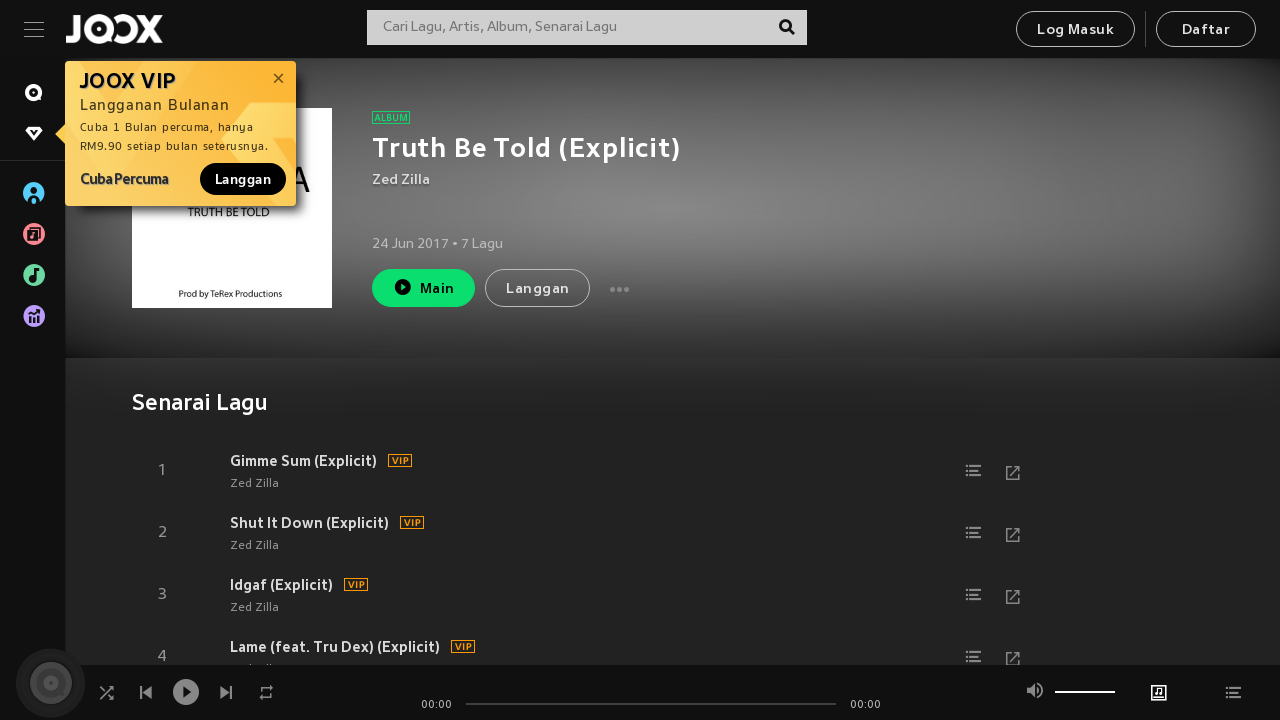

--- FILE ---
content_type: application/javascript
request_url: https://static.joox.com/pc/prod/_next/static/chunks/16e62c649ab475fa19b60858266a05c35dcab5ca.feb27aed123473f10130.js
body_size: 24120
content:
(window.webpackJsonp_N_E=window.webpackJsonp_N_E||[]).push([[9],{"2uN/":function(e,t,c){"use strict";var a=c("oYCi"),n=c("mXGw"),i=c("edSL"),o=c.n(i),r=c("klfw"),s=c("ABXJ"),l=c("UITD"),b=c("JmcO"),d=c("MAlS"),j=c("9IEX"),m=c("do/R"),p=c("zfEq"),O=c("YIwv"),u=c.n(O),y=c("8/u7"),x=c("Ilwp"),f=c("cws+"),h=c("9OqH");var g=function(e){var t=e.imageSize,c=void 0===t?120:t;return Object(a.jsxs)("div",{className:"jsx-".concat(f.a.__hash)+" "+u.a.dynamic([["2873937230",[c,c,c+15,c+15,Object(h.i)(1)]]])+" MediaChartsPlaceholder",children:[Object(a.jsx)("div",{className:"jsx-".concat(f.a.__hash)+" "+u.a.dynamic([["2873937230",[c,c,c+15,c+15,Object(h.i)(1)]]])+" placeholderBg placeholderImage"}),Object(a.jsx)("div",{className:"jsx-".concat(f.a.__hash)+" "+u.a.dynamic([["2873937230",[c,c,c+15,c+15,Object(h.i)(1)]]])+" body",children:Object(a.jsx)(x.a,{})}),Object(a.jsx)(u.a,{id:f.a.__hash,children:f.a}),Object(a.jsx)(u.a,{id:"2873937230",dynamic:[c,c,c+15,c+15,Object(h.i)(1)],children:[".MediaChartsPlaceholder.__jsx-style-dynamic-selector{display:-webkit-box;display:-webkit-flex;display:-ms-flexbox;display:flex;-webkit-box-pack:justify;-webkit-justify-content:space-between;-ms-flex-pack:justify;justify-content:space-between;}",".placeholderImage.__jsx-style-dynamic-selector{-webkit-flex:0 0 ".concat(c,"px;-ms-flex:0 0 ").concat(c,"px;flex:0 0 ").concat(c,"px;max-width:").concat(c,"px;position:relative;margin-bottom:0;}"),".body.__jsx-style-dynamic-selector{-webkit-flex:0 0 calc(100% - ".concat(c+15,"px);-ms-flex:0 0 calc(100% - ").concat(c+15,"px);flex:0 0 calc(100% - ").concat(c+15,"px);max-width:calc(100% - ").concat(c+15,"px);padding-top:10px;}"),".placeholderImage.__jsx-style-dynamic-selector:before{content:'';display:block;padding-bottom:".concat(Object(h.i)(1),";}")]})]})},_=c("QSwI");var w=function(e){var t=e.title;return Object(a.jsxs)("div",{className:"jsx-482786219 DesktopPlaceholder",children:[Object(a.jsx)(_.a,{title:t,showIcon:!0}),Object(a.jsx)(y.c,{children:[1,2,3].map((function(e){return Object(a.jsx)(y.a,{xs:4,children:Object(a.jsx)(g,{})},e)}))}),Object(a.jsx)(u.a,{id:"482786219",children:[".DesktopPlaceholder.jsx-482786219{margin-bottom:40px;}"]})]})};t.a=function(e){var t=e.topChartList,c=e.region,i=e.language,O=e.t,u=e.type,y=o()(t,"toplists",[]),x=Object(n.useState)(!y.length),f=x[0],h=x[1];return Object(n.useEffect)((function(){h(!1)}),[i]),f?Object(a.jsx)(w,{title:O("discover:topCharts_title")}):y.length?Object(a.jsx)(l.a,{sectionTitle:{title:O("discover:topCharts_title"),titleMore:!0},route:{name:"topChartList"},scrollCount:3,children:y.map((function(e,t){var n,l,y,x;return"cgi"===u?(x=e.RecID,n=e.SmallPicUrl,l=Object(j.l)(e.RecName),y=e.songlist):(x=Object(p.a)(e.id),n=o()(e,"images[0].url",""),l=e.name,y=e.song_list),Object(a.jsx)(r.a,{children:function(e){return Object(a.jsx)(s.a,{mediaWidth:"351px",id:x,typeTop:l,alt:O("common:alt_topchart_name")+" "+l,images:Object(j.f)(n,"300"),type:u||"",trackList:y,isDisableLazyload:t<3,onClickGoToDetailPage:function(){Object(d.d)({eventCategory:m.dc,eventAction:m.J,eventLabel:m.Be,dimension1:e.wmid,dimension7:e.isvip,dimension9:"".concat(m.dc,"-").concat(m.Be,"-").concat(t+1)})},onClickPlayIcon:function(a){a.preventDefault(),Object(b.h)("chart",x,c,i,null,"".concat(m.dc,"-").concat(m.Be,"-").concat(t+1)),Object(d.d)({eventCategory:m.dc,eventAction:m.S,eventLabel:m.Be,dimension1:e.wmid,dimension7:e.isvip,dimension9:"".concat(m.dc,"-").concat(m.Be,"-").concat(t+1)})},onClickPlaySongIcon:function(){Object(d.d)({eventCategory:m.dc,eventAction:m.S,eventLabel:m.De})},route:{name:"topChartDetail",params:{chartId:x}}})}},"topchart".concat(t))}))}):null}},"6rmu":function(e,t,c){"use strict";var a=c("oYCi"),n=c("mXGw"),i=c("/m4v"),o=c("6+n4");t.a=Object(i.b)(null,{setOpenUserFeedbackModal:o.b})((function(e){var t=e.children,c=e.setOpenUserFeedbackModal;return Object(a.jsx)(n.Fragment,{children:t(c)})}))},ABXJ:function(e,t,c){"use strict";var a=c("/dBk"),n=c.n(a),i=c("qd51"),o=c("oYCi"),r=c("YIwv"),s=c.n(r),l=c("mXGw"),b=c("/m4v"),d=c("RzfW"),j=c("ZIaK"),m=c("JgMt"),p=c("hXHw"),O=c("xBjF"),u=c("9OqH"),y=c("MWyf"),x=c("edSL"),f=c.n(x),h=c("7IP4"),g=c.n(h),_=c("9IEX"),w=c("JmcO"),v=c("cnbf"),k=c("df2W"),P=c("wJ4g");function I(e){var t=e.songid,c=e.count,a=e.userAgent,n=e.RecID,i=e.region,r=e.language,l=e.player,b=e.onClick;return Object(o.jsxs)("span",{className:s.a.dynamic([["2913898879",[Object(u.d)(1.4,"em"),Object(u.e)(),Object(u.d)(1.4,"em"),Object(u.e)(),Object(u.d)(1,"em"),Object(u.d)(1.2,"em")]]]),children:[Object(o.jsx)("small",{className:s.a.dynamic([["2913898879",[Object(u.d)(1.4,"em"),Object(u.e)(),Object(u.d)(1.4,"em"),Object(u.e)(),Object(u.d)(1,"em"),Object(u.d)(1.2,"em")]]]),children:c+1}),a.isDesktop&&Object(o.jsx)("a",{className:s.a.dynamic([["2913898879",[Object(u.d)(1.4,"em"),Object(u.e)(),Object(u.d)(1.4,"em"),Object(u.e)(),Object(u.d)(1,"em"),Object(u.d)(1.2,"em")]]])+" BtnPlaylist",children:Object(o.jsx)("div",{className:s.a.dynamic([["2913898879",[Object(u.d)(1.4,"em"),Object(u.e)(),Object(u.d)(1.4,"em"),Object(u.e)(),Object(u.d)(1,"em"),Object(u.d)(1.2,"em")]]]),children:"play"===l.status&&l.id===t?Object(o.jsx)("i",{onClick:function(){Object(w.d)()},className:s.a.dynamic([["2913898879",[Object(u.d)(1.4,"em"),Object(u.e)(),Object(u.d)(1.4,"em"),Object(u.e)(),Object(u.d)(1,"em"),Object(u.d)(1.2,"em")]]])+" icon icon--pause"}):Object(o.jsx)("i",{onClick:function(e){e.preventDefault(),b&&b(),Object(w.h)("chart",n,i,r,null,null,c,!0)},className:s.a.dynamic([["2913898879",[Object(u.d)(1.4,"em"),Object(u.e)(),Object(u.d)(1.4,"em"),Object(u.e)(),Object(u.d)(1,"em"),Object(u.d)(1.2,"em")]]])+" icon icon--play"})})}),Object(o.jsx)(s.a,{id:"2913898879",dynamic:[Object(u.d)(1.4,"em"),Object(u.e)(),Object(u.d)(1.4,"em"),Object(u.e)(),Object(u.d)(1,"em"),Object(u.d)(1.2,"em")],children:[".BtnPlaylist.__jsx-style-dynamic-selector{".concat(Object(u.d)(1.4,"em"),";position:absolute;left:-3px;top:-1px;cursor:pointer;}"),".BtnPlaylist.__jsx-style-dynamic-selector .icon--play.__jsx-style-dynamic-selector{opacity:0;-webkit-transition:opacity ".concat(Object(u.e)(),";transition:opacity ").concat(Object(u.e)(),";}"),".PostTopChartList li:hover .BtnPlaylist.__jsx-style-dynamic-selector .icon--play.__jsx-style-dynamic-selector{opacity:1;}",".BtnPlaylist.__jsx-style-dynamic-selector{".concat(Object(u.d)(1.4,"em"),";position:absolute;left:-3px;top:-1px;}"),".BtnPlaylist.__jsx-style-dynamic-selector .icon--pause.__jsx-style-dynamic-selector{opacity:0;-webkit-transition:opacity ".concat(Object(u.e)(),";transition:opacity ").concat(Object(u.e)(),";}"),".PostTopChartList li:hover .BtnPlaylist.__jsx-style-dynamic-selector .icon--pause.__jsx-style-dynamic-selector{opacity:1;}","small.__jsx-style-dynamic-selector{".concat(Object(u.d)(1,"em"),";padding-left:3px;}"),"@media (min-width:1501px){.isDesktop .container.full small.__jsx-style-dynamic-selector{".concat(Object(u.d)(1.2,"em"),";}}"),".isDesktop .PostTopChartList li:hover small.__jsx-style-dynamic-selector{display:none;}"]})]})}t.a=Object(v.d)(j.a,k.a,Object(b.b)((function(e){var t=e.jooxPlayer;return{currentPlayerId:t.currentPlaySongId,currentPlayerStatus:t.status}})))((function(e){var t=e.id,c=e.route,a=e.images,r=e.typeTop,b=e.mgBottom,j=e.trackList,x=void 0===j?[]:j,h=e.mediaWidth,w=e.type,v=e.userAgent,k=e.region,D=e.language,S=e.isDisableLazyload,C=e.currentPlayerId,N=e.currentPlayerStatus,A=e.alt,T=e.reziseImage,M=void 0===T||T,L=e.fontBlack,B=f()(e,"onClickGoToDetailPage",g.a),E=f()(e,"onClickPlayIcon",g.a),R=f()(e,"onClickPlaySongIcon",g.a),W=Object(l.useState)("#0f0f0f"),X=W[0],z=W[1],U=A||r,J=Object(m.useTranslation)().t;return Object(o.jsxs)(y.a,{mgBottom:b,mediaWidth:h,children:[Object(o.jsxs)("div",{className:s.a.dynamic([["558882930",[X,Object(u.e)(.3),Object(u.d)(32),Object(u.e)(.3),Object(u.d)(14),Object(u.k)(),Object(u.k)(),Object(u.d)(13),Object(u.e)(),Object(u.e)(),Object(u.d)(18),Object(u.d)(16),Object(u.d)(16),Object(u.d)(12),L?"rgba(0,0,0,0.68)":"#bcbcbc"]]])+" PostTopChart",children:[Object(o.jsxs)("div",{className:s.a.dynamic([["558882930",[X,Object(u.e)(.3),Object(u.d)(32),Object(u.e)(.3),Object(u.d)(14),Object(u.k)(),Object(u.k)(),Object(u.d)(13),Object(u.e)(),Object(u.e)(),Object(u.d)(18),Object(u.d)(16),Object(u.d)(16),Object(u.d)(12),L?"rgba(0,0,0,0.68)":"#bcbcbc"]]])+" PostTopChartImg",children:[Object(o.jsx)(O.a,{route:c.name,params:c.params,decodeURI:!0,children:Object(o.jsxs)("a",{title:r,onClick:B,className:s.a.dynamic([["558882930",[X,Object(u.e)(.3),Object(u.d)(32),Object(u.e)(.3),Object(u.d)(14),Object(u.k)(),Object(u.k)(),Object(u.d)(13),Object(u.e)(),Object(u.e)(),Object(u.d)(18),Object(u.d)(16),Object(u.d)(16),Object(u.d)(12),L?"rgba(0,0,0,0.68)":"#bcbcbc"]]])+" Image",children:[Object(o.jsx)(d.a,{src:a,alt:U,width:"240",height:"240",resize:M,lazyload:!S,onLoad:function(){var e=Object(i.a)(n.a.mark((function e(t){var c,a,i,o;return n.a.wrap((function(e){for(;;)switch(e.prev=e.next){case 0:if(!P.onlySongs){e.next=2;break}return e.abrupt("return");case 2:return c=new p.a,e.next=5,c.getColorAsync(t);case 5:a=e.sent,i=c.convertColorRgb(a),o=Object(u.b)(i,20),z(o);case 9:case"end":return e.stop()}}),e)})));return function(t){return e.apply(this,arguments)}}(),mode:"colorThief"}),Object(o.jsx)("span",{className:s.a.dynamic([["558882930",[X,Object(u.e)(.3),Object(u.d)(32),Object(u.e)(.3),Object(u.d)(14),Object(u.k)(),Object(u.k)(),Object(u.d)(13),Object(u.e)(),Object(u.e)(),Object(u.d)(18),Object(u.d)(16),Object(u.d)(16),Object(u.d)(12),L?"rgba(0,0,0,0.68)":"#bcbcbc"]]])+" Play"})]})}),v.isDesktop&&Object(o.jsx)("a",{onClick:E,className:s.a.dynamic([["558882930",[X,Object(u.e)(.3),Object(u.d)(32),Object(u.e)(.3),Object(u.d)(14),Object(u.k)(),Object(u.k)(),Object(u.d)(13),Object(u.e)(),Object(u.e)(),Object(u.d)(18),Object(u.d)(16),Object(u.d)(16),Object(u.d)(12),L?"rgba(0,0,0,0.68)":"#bcbcbc"]]])+" BtnPlay",children:Object(o.jsx)("i",{className:s.a.dynamic([["558882930",[X,Object(u.e)(.3),Object(u.d)(32),Object(u.e)(.3),Object(u.d)(14),Object(u.k)(),Object(u.k)(),Object(u.d)(13),Object(u.e)(),Object(u.e)(),Object(u.d)(18),Object(u.d)(16),Object(u.d)(16),Object(u.d)(12),L?"rgba(0,0,0,0.68)":"#bcbcbc"]]])+" icon icon--play"})})]}),Object(o.jsxs)("div",{className:s.a.dynamic([["558882930",[X,Object(u.e)(.3),Object(u.d)(32),Object(u.e)(.3),Object(u.d)(14),Object(u.k)(),Object(u.k)(),Object(u.d)(13),Object(u.e)(),Object(u.e)(),Object(u.d)(18),Object(u.d)(16),Object(u.d)(16),Object(u.d)(12),L?"rgba(0,0,0,0.68)":"#bcbcbc"]]])+" PostTopChartDetail",children:[Object(o.jsx)("span",{className:s.a.dynamic([["558882930",[X,Object(u.e)(.3),Object(u.d)(32),Object(u.e)(.3),Object(u.d)(14),Object(u.k)(),Object(u.k)(),Object(u.d)(13),Object(u.e)(),Object(u.e)(),Object(u.d)(18),Object(u.d)(16),Object(u.d)(16),Object(u.d)(12),L?"rgba(0,0,0,0.68)":"#bcbcbc"]]])+" linkArea",children:Object(o.jsx)(O.a,{route:c.name,params:c.params,decodeURI:!0,children:Object(o.jsx)("a",{onClick:B,className:s.a.dynamic([["558882930",[X,Object(u.e)(.3),Object(u.d)(32),Object(u.e)(.3),Object(u.d)(14),Object(u.k)(),Object(u.k)(),Object(u.d)(13),Object(u.e)(),Object(u.e)(),Object(u.d)(18),Object(u.d)(16),Object(u.d)(16),Object(u.d)(12),L?"rgba(0,0,0,0.68)":"#bcbcbc"]]])})})}),Object(o.jsx)("span",{className:s.a.dynamic([["558882930",[X,Object(u.e)(.3),Object(u.d)(32),Object(u.e)(.3),Object(u.d)(14),Object(u.k)(),Object(u.k)(),Object(u.d)(13),Object(u.e)(),Object(u.e)(),Object(u.d)(18),Object(u.d)(16),Object(u.d)(16),Object(u.d)(12),L?"rgba(0,0,0,0.68)":"#bcbcbc"]]])+" PostTopChartTitle",children:r}),"cgi"===w?Object(o.jsx)("ul",{className:s.a.dynamic([["558882930",[X,Object(u.e)(.3),Object(u.d)(32),Object(u.e)(.3),Object(u.d)(14),Object(u.k)(),Object(u.k)(),Object(u.d)(13),Object(u.e)(),Object(u.e)(),Object(u.d)(18),Object(u.d)(16),Object(u.d)(16),Object(u.d)(12),L?"rgba(0,0,0,0.68)":"#bcbcbc"]]])+" PostTopChartList",children:x&&x.slice(0,3).map((function(e,a){var n=e.songid,i=e.songname,r=e.singer_list;return Object(o.jsxs)("li",{className:s.a.dynamic([["558882930",[X,Object(u.e)(.3),Object(u.d)(32),Object(u.e)(.3),Object(u.d)(14),Object(u.k)(),Object(u.k)(),Object(u.d)(13),Object(u.e)(),Object(u.e)(),Object(u.d)(18),Object(u.d)(16),Object(u.d)(16),Object(u.d)(12),L?"rgba(0,0,0,0.68)":"#bcbcbc"]]]),children:[Object(o.jsx)("div",{className:s.a.dynamic([["558882930",[X,Object(u.e)(.3),Object(u.d)(32),Object(u.e)(.3),Object(u.d)(14),Object(u.k)(),Object(u.k)(),Object(u.d)(13),Object(u.e)(),Object(u.e)(),Object(u.d)(18),Object(u.d)(16),Object(u.d)(16),Object(u.d)(12),L?"rgba(0,0,0,0.68)":"#bcbcbc"]]])+" count",children:Object(o.jsx)(I,{count:a,songid:n,userAgent:v,RecID:t,region:k,language:D,player:{id:C,status:N},onClick:R})}),Object(o.jsx)(O.a,{route:v.isDesktop?"singleDetail":c.name,params:v.isDesktop?{singleId:n}:c.params,decodeURI:!0,children:Object(o.jsxs)("a",{title:Object(_.l)(i)+" - "+r.map((function(e){return Object(_.l)(e.name)})),className:s.a.dynamic([["558882930",[X,Object(u.e)(.3),Object(u.d)(32),Object(u.e)(.3),Object(u.d)(14),Object(u.k)(),Object(u.k)(),Object(u.d)(13),Object(u.e)(),Object(u.e)(),Object(u.d)(18),Object(u.d)(16),Object(u.d)(16),Object(u.d)(12),L?"rgba(0,0,0,0.68)":"#bcbcbc"]]])+" Music",children:[Object(_.l)(i)," ",Object(o.jsxs)("strong",{className:s.a.dynamic([["558882930",[X,Object(u.e)(.3),Object(u.d)(32),Object(u.e)(.3),Object(u.d)(14),Object(u.k)(),Object(u.k)(),Object(u.d)(13),Object(u.e)(),Object(u.e)(),Object(u.d)(18),Object(u.d)(16),Object(u.d)(16),Object(u.d)(12),L?"rgba(0,0,0,0.68)":"#bcbcbc"]]]),children:["-"," ",r.map((function(e){return Object(_.l)(e.name)})).join(", ")]})]})})]},a)}))}):Object(o.jsx)("ul",{className:s.a.dynamic([["558882930",[X,Object(u.e)(.3),Object(u.d)(32),Object(u.e)(.3),Object(u.d)(14),Object(u.k)(),Object(u.k)(),Object(u.d)(13),Object(u.e)(),Object(u.e)(),Object(u.d)(18),Object(u.d)(16),Object(u.d)(16),Object(u.d)(12),L?"rgba(0,0,0,0.68)":"#bcbcbc"]]])+" PostTopChartList",children:x&&x.map((function(e,a){return Object(o.jsxs)("li",{className:s.a.dynamic([["558882930",[X,Object(u.e)(.3),Object(u.d)(32),Object(u.e)(.3),Object(u.d)(14),Object(u.k)(),Object(u.k)(),Object(u.d)(13),Object(u.e)(),Object(u.e)(),Object(u.d)(18),Object(u.d)(16),Object(u.d)(16),Object(u.d)(12),L?"rgba(0,0,0,0.68)":"#bcbcbc"]]]),children:[Object(o.jsx)("div",{className:s.a.dynamic([["558882930",[X,Object(u.e)(.3),Object(u.d)(32),Object(u.e)(.3),Object(u.d)(14),Object(u.k)(),Object(u.k)(),Object(u.d)(13),Object(u.e)(),Object(u.e)(),Object(u.d)(18),Object(u.d)(16),Object(u.d)(16),Object(u.d)(12),L?"rgba(0,0,0,0.68)":"#bcbcbc"]]])+" count",children:Object(o.jsx)(I,{count:a,songid:e.id,userAgent:v,RecID:t,region:k,language:D,player:{id:C,status:N},onClick:R})}),Object(o.jsx)(O.a,{route:v.isDesktop?"singleDetail":c.name,params:v.isDesktop?{singleId:e.id}:c.params,decodeURI:!0,children:Object(o.jsxs)("a",{title:e.name+" - "+e.artist_list.map((function(e){return e.name})),className:s.a.dynamic([["558882930",[X,Object(u.e)(.3),Object(u.d)(32),Object(u.e)(.3),Object(u.d)(14),Object(u.k)(),Object(u.k)(),Object(u.d)(13),Object(u.e)(),Object(u.e)(),Object(u.d)(18),Object(u.d)(16),Object(u.d)(16),Object(u.d)(12),L?"rgba(0,0,0,0.68)":"#bcbcbc"]]])+" Music",children:[e.name," ",Object(o.jsxs)("strong",{className:s.a.dynamic([["558882930",[X,Object(u.e)(.3),Object(u.d)(32),Object(u.e)(.3),Object(u.d)(14),Object(u.k)(),Object(u.k)(),Object(u.d)(13),Object(u.e)(),Object(u.e)(),Object(u.d)(18),Object(u.d)(16),Object(u.d)(16),Object(u.d)(12),L?"rgba(0,0,0,0.68)":"#bcbcbc"]]]),children:["-"," ",e.artist_list.map((function(e){return e.name})).join(", ")]})]})})]},a)}))})]})]}),Object(o.jsx)("span",{className:s.a.dynamic([["558882930",[X,Object(u.e)(.3),Object(u.d)(32),Object(u.e)(.3),Object(u.d)(14),Object(u.k)(),Object(u.k)(),Object(u.d)(13),Object(u.e)(),Object(u.e)(),Object(u.d)(18),Object(u.d)(16),Object(u.d)(16),Object(u.d)(12),L?"rgba(0,0,0,0.68)":"#bcbcbc"]]])+" desc",children:J("common:desc_media_discover_chart",{chart:r})}),Object(o.jsx)(s.a,{id:"558882930",dynamic:[X,Object(u.e)(.3),Object(u.d)(32),Object(u.e)(.3),Object(u.d)(14),Object(u.k)(),Object(u.k)(),Object(u.d)(13),Object(u.e)(),Object(u.e)(),Object(u.d)(18),Object(u.d)(16),Object(u.d)(16),Object(u.d)(12),L?"rgba(0,0,0,0.68)":"#bcbcbc"],children:[".PostTopChart.__jsx-style-dynamic-selector{display:-webkit-box;display:-webkit-flex;display:-ms-flexbox;display:flex;overflow:hidden;background:".concat(X,";}"),".PostTopChart.__jsx-style-dynamic-selector a.__jsx-style-dynamic-selector{cursor:pointer;}",".PostTopChartImg.__jsx-style-dynamic-selector{position:relative;-webkit-flex:0 0 120px;-ms-flex:0 0 120px;flex:0 0 120px;max-width:120px;}",".PostTopChartImg.__jsx-style-dynamic-selector image.__jsx-style-dynamic-selector{display:block;overflow:hidden;width:100%;padding-top:100%;position:relative;}",".PostTopChartImg.__jsx-style-dynamic-selector img.__jsx-style-dynamic-selector{object-fit:cover;position:absolute;top:0;left:0;width:100%;height:100%;max-width:120px;max-height:120px;}",".Image.__jsx-style-dynamic-selector:after{content:'';background:linear-gradient( to bottom, rgba(0,0,0,0) 0%, rgba(0,0,0,0.85) 100% );position:absolute;bottom:-40px;left:0;width:100%;height:40px;-webkit-transition:all ".concat(Object(u.e)(.3)," ease-out;transition:all ").concat(Object(u.e)(.3)," ease-out;display:-webkit-box;display:-webkit-flex;display:-ms-flexbox;display:flex;-webkit-box-pack:end;-webkit-justify-content:flex-end;-ms-flex-pack:end;justify-content:flex-end;-webkit-align-items:flex-end;-webkit-box-align:flex-end;-ms-flex-align:flex-end;align-items:flex-end;}"),".isDesktop .PostTopChartImg.__jsx-style-dynamic-selector:hover .Image.__jsx-style-dynamic-selector:after{bottom:0;}",".isDesktop .PostTopChartImg.__jsx-style-dynamic-selector:hover .BtnPlay.__jsx-style-dynamic-selector{bottom:5px;}",".PostTopChartList.__jsx-style-dynamic-selector li.__jsx-style-dynamic-selector .count.__jsx-style-dynamic-selector{display:inline-block;-webkit-flex:0 0 20px;-ms-flex:0 0 20px;flex:0 0 20px;max-width:20px;position:relative;min-height:27px;}",".BtnPlay.__jsx-style-dynamic-selector{".concat(Object(u.d)(32),";line-height:0;position:absolute;bottom:-50%;right:5px;width:32px;height:32px;-webkit-transition:all ").concat(Object(u.e)(.3)," ease-out;transition:all ").concat(Object(u.e)(.3)," ease-out;}"),".PostTopChartDetail.__jsx-style-dynamic-selector{background:rgba(0,0,0,0.1);font-weight:500;display:block;width:auto;padding:5px 10px 0;-webkit-flex:0 0 calc(100% - 120px);-ms-flex:0 0 calc(100% - 120px);flex:0 0 calc(100% - 120px);max-width:calc(100% - 120px);position:relative;}",".PostTopChartDetail.__jsx-style-dynamic-selector .linkArea.__jsx-style-dynamic-selector{position:absolute;top:0;left:0;right:0;bottom:0;}",".PostTopChartDetail.__jsx-style-dynamic-selector .linkArea.__jsx-style-dynamic-selector a{display:block;height:100%;width:100%;}",".PostTopChartTitle.__jsx-style-dynamic-selector{display:block;".concat(Object(u.d)(14),";color:#fff;").concat(Object(u.k)(),";font-weight:500;line-height:1.8;margin:0 0 5px;}"),".PostTopChartList.__jsx-style-dynamic-selector li.__jsx-style-dynamic-selector{display:-webkit-box;display:-webkit-flex;display:-ms-flexbox;display:flex;-webkit-align-items:center;-webkit-box-align:center;-ms-flex-align:center;align-items:center;line-height:24px;position:relative;z-index:9;}",".PostTopChartList.__jsx-style-dynamic-selector li.__jsx-style-dynamic-selector>a.__jsx-style-dynamic-selector{display:inline-block;".concat(Object(u.k)(),";-webkit-flex:0 0 calc(100% - 20px);-ms-flex:0 0 calc(100% - 20px);flex:0 0 calc(100% - 20px);max-width:calc(100% - 20px);}"),".Music.__jsx-style-dynamic-selector{display:inline-block;".concat(Object(u.d)(13),";color:#ebebeb;font-weight:400;margin-left:5px;-webkit-transition:color ").concat(Object(u.e)(),";transition:color ").concat(Object(u.e)(),";}"),".isDesktop .Music.__jsx-style-dynamic-selector:hover,.isDesktop .Music.__jsx-style-dynamic-selector:hover strong.__jsx-style-dynamic-selector{color:#fff;}",".Music.__jsx-style-dynamic-selector strong.__jsx-style-dynamic-selector{font-weight:400;color:rgba(255,255,255,0.6);-webkit-transition:color ".concat(Object(u.e)(),";transition:color ").concat(Object(u.e)(),";}"),"@media (min-width:1501px){.isDesktop .container.full .PostTopChartImg.__jsx-style-dynamic-selector{-webkit-flex:0 0 155px;-ms-flex:0 0 155px;flex:0 0 155px;max-width:155px;}.isDesktop .container.full .PostTopChartTitle.__jsx-style-dynamic-selector{".concat(Object(u.d)(18),";margin:0;}.isDesktop .container.full .PostTopChartList.__jsx-style-dynamic-selector li.__jsx-style-dynamic-selector>a.__jsx-style-dynamic-selector{").concat(Object(u.d)(16),";}.isDesktop .container.full .PostTopChartDetail.__jsx-style-dynamic-selector{-webkit-flex:0 0 calc(100% - 155px);-ms-flex:0 0 calc(100% - 155px);flex:0 0 calc(100% - 155px);max-width:calc(100% - 155px);").concat(Object(u.d)(16),";display:-webkit-box;display:-webkit-flex;display:-ms-flexbox;display:flex;-webkit-flex-wrap:wrap;-ms-flex-wrap:wrap;flex-wrap:wrap;-webkit-align-items:center;-webkit-box-align:center;-ms-flex-align:center;align-items:center;padding-top:15px;padding-bottom:15px;}.isDesktop .container.full .PostTopChartList.__jsx-style-dynamic-selector{width:100%;}.isDesktop .container.full .PostTopChartList.__jsx-style-dynamic-selector li.__jsx-style-dynamic-selector{line-height:30px;}}"),".desc.__jsx-style-dynamic-selector{".concat(Object(u.d)(12),";color:").concat(L?"rgba(0,0,0,0.68)":"#bcbcbc",";max-width:100%;white-space:nowrap;overflow:hidden;text-overflow:ellipsis;display:block;margin-top:10px;}")]})]})}))},BDUj:function(e,t,c){"use strict";c.d(t,"j",(function(){return p})),c.d(t,"a",(function(){return O})),c.d(t,"c",(function(){return u})),c.d(t,"b",(function(){return y})),c.d(t,"d",(function(){return x})),c.d(t,"e",(function(){return f})),c.d(t,"l",(function(){return h})),c.d(t,"h",(function(){return g})),c.d(t,"i",(function(){return _})),c.d(t,"k",(function(){return w})),c.d(t,"f",(function(){return v})),c.d(t,"g",(function(){return k}));var a=c("edSL"),n=c.n(a),i=["HK","TH","ID","MM","MY","ZA","MO"].map((function(e){return{"@type":"Country",name:e}})),o=c("UvAF"),r=c("51bm");function s(e){var t=e.encodeSongId,c=e.msong,a=e.msingerid,n=e.msinger,i=e.malbumid,o=e.malbum,r=e.minterval,s=e.songmid;return"wemusic://www.joox.com?page=playsong&songid=".concat(encodeURIComponent(t),"&songMid=").concat(encodeURIComponent(s),"&songname=").concat(encodeURIComponent(c),"&singerid=").concat(encodeURIComponent(a),"&singerName=").concat(encodeURIComponent(n),"&albumid=").concat(encodeURIComponent(i),"&albumName=").concat(encodeURIComponent(o),"&playtime=").concat(encodeURIComponent(r),"&from=html5page&platform=other")}var l=c("zfEq"),b=c("AdpM"),d=c("JmcO"),j=c("r+yK"),m=c("9IEX");function p(e){var t=e.singleId,c=e.singleInfo,a=e.playerSongData,b=e.language,d=(e.appLinkUrl,e.pageAppIndex),j=e.regionFromIp,p=Object(r.a)(j,b),O=c.malbumid,u=c.msingerid,y=Object(l.b)(O),x=Object(l.b)(u),f=n()(a,"artist[0].id",0);return isNaN(Number(f))||(f=Object(l.b)(f)),{"@context":"http://schema.googleapis.com/","@type":"MusicRecording","@id":"https://www.joox.com/".concat(p,"/single/").concat(t),url:"https://www.joox.com/".concat(p,"/single/").concat(t),name:c.msong,datePublished:c.public_time,duration:Object(o.a)(c.minterval),byArtist:{"@type":"MusicGroup","@id":"https://www.joox.com/".concat(p,"/artist/").concat(f),name:n()(a,"artist[0].name","")},inAlbum:{"@type":"MusicAlbum","@id":"https://www.joox.com/".concat(p,"/album/").concat(y),name:c.malbum},image:{"@type":"ImageObject",contentUrl:Object(m.i)(c.imgSrc)},potentialAction:[{"@type":"ListenAction",target:[{"@type":"EntryPoint",urlTemplate:"https://www.joox.com/".concat(p,"/artist/").concat(x),actionPlatform:["http://schema.org/DesktopWebPlatform","http://schema.org/MobileWebPlatform"]},{"@type":"EntryPoint",urlTemplate:s(c),actionPlatform:["http://schema.org/IOSPlatform","http://schema.org/AndroidPlatform"]}],expectsAcceptanceOf:{"@type":"Offer",category:1===c.flag?"subscription":"free",eligibleRegion:i}},{"@type":"ViewAction",target:d,expectsAcceptanceOf:{"@type":"Offer",category:1===c.flag?"subscription":"free",eligibleRegion:i}}]}}function O(e){var t=e.data,c=e.albumId,a=e.totalTimeDuration,s=e.regionFromIp,l=e.language,d=Object(r.a)(s,l),j=n()(t,"artist_list[0]",{}),p=Object(b.b)({type:"albumDetail",data:{id:c,title:t.name}});return{"@context":"http://schema.googleapis.com/","@type":"MusicAlbum","@id":"https://www.joox.com/".concat(d,"/album/").concat(c),url:"https://www.joox.com/".concat(d,"/album/").concat(c),name:n()(t,"name"),datePublished:n()(t,"publish_date"),numTracks:n()(t,"tracks.total_count",0),timeRequired:Object(o.b)(a),byArtist:{"@type":"MusicGroup","@id":"https://www.joox.com/".concat(d,"/artist/").concat(j.id),name:j.name},image:[{"@type":"ImageObject",contentUrl:Object(m.i)(n()(t,"images[0].url",""))}],potentialAction:{"@type":"ListenAction",target:[{"@type":"EntryPoint",urlTemplate:"https://www.joox.com/".concat(d,"/album/").concat(c),actionPlatform:["http://schema.org/DesktopWebPlatform","http://schema.org/MobileWebPlatform"]},{"@type":"EntryPoint",urlTemplate:p,actionPlatform:["http://schema.org/IOSPlatform","http://schema.org/AndroidPlatform"]}],expectsAcceptanceOf:{"@type":"Offer",category:1===t.vip_flag?"subscription":"free",eligibleRegion:i}}}}function u(e){var t=e.artistId,c=e.artistInfo,a=e.playerSongData,o=e.regionFromIp,s=e.language,l=e.appLinkUrl,b=Object(r.a)(o,s);return{"@context":"http://schema.googleapis.com/","@type":"MusicGroup","@id":"https://www.joox.com/".concat(b,"/artist/").concat(t),url:"https://www.joox.com/".concat(b,"/artist/").concat(t),name:c.name,description:c.description&&c.description.substr(0,300),image:{"@type":"ImageObject",contentUrl:Object(m.i)(n()(c,"images[2].url",""))},potentialAction:{"@type":"ListenAction",target:[{"@type":"EntryPoint",urlTemplate:"https://www.joox.com/".concat(b,"/artist/").concat(t),actionPlatform:["http://schema.org/DesktopWebPlatform","http://schema.org/MobileWebPlatform"]},{"@type":"EntryPoint",urlTemplate:l,actionPlatform:["http://schema.org/IOSPlatform","http://schema.org/AndroidPlatform"]}],expectsAcceptanceOf:{"@type":"Offer",category:a.length>0&&n()(a,"[0].isVip",!1)?"subscription":"free",eligibleRegion:i}}}}function y(e){var t=e.artistInfo,c=e.artistAlbums,a=n()(c,"albums.items",[]).map((function(e,t){return{"@type":"MusicAlbum",name:e.name,datePublished:e.publish_date}}));return{"@context":"http://schema.org/","@type":"MusicGroup",name:t.name,album:a}}function x(e){var t=e.artistInfo,c=e.latestArtistVideos,a=e.regionFromIp,i=e.language,s=Object(r.a)(a,i);return{"@context":"http://schema.org/","@type":"ItemList",itemListElement:c.map((function(e,c){var i=n()(e,"images[1].url")||Object(j.a)({type:"video",size:1e3});return{"@type":"VideoObject",name:e.name,position:c+1,description:"[".concat(t.name,"] - ").concat(e.name),thumbnailUrl:Object(m.i)(i),uploadDate:Object(o.d)(e.publish_date,a),embedUrl:"https://www.joox.com/".concat(s,"/video/").concat(e.id),url:"https://www.joox.com/".concat(s,"/video/").concat(e.id),author:{"@type":"MusicGroup",name:t.name}}}))}}function f(e){var t=e.artistInfo,c=e.latestArtistVideos,a=e.regionFromIp,i=e.language,s=e.youtubeList,l=Object(r.a)(a,i),b={};null!==s&&""!==s&&(b=s.map((function(e,c){var i=n()(e,"image")||Object(j.a)({type:"video",size:1e3});return{"@type":"VideoObject",name:e.name,position:c+1,description:"[".concat(e.artist_name,"] - ").concat(e.name),thumbnailUrl:Object(m.i)(i),uploadDate:Object(o.d)(e.publish_date,a),embedUrl:"https://www.joox.com/".concat(l,"/yt_video/").concat(e.id),url:"https://www.joox.com/".concat(l,"/yt_video/").concat(e.id),author:{"@type":"MusicGroup",name:t.name}}})));var d=c.list.map((function(e,c){var i=n()(e,"images[1].url")||Object(j.a)({type:"video",size:1e3});return{"@type":"VideoObject",name:e.name,position:s?c+1+s.length:c+1,description:"[".concat(t.name,"] - ").concat(e.name),thumbnailUrl:Object(m.i)(i),uploadDate:Object(o.d)(e.publish_date,a),embedUrl:"https://www.joox.com/".concat(l,"/video/").concat(e.id),url:"https://www.joox.com/".concat(l,"/video/").concat(e.id),author:{"@type":"MusicGroup",name:t.name}}}));return b.push(d),{"@context":"http://schema.org/","@type":"ItemList",itemListElement:b}}function h(e){var t=e.videoData,c=e.regionFromIp,a=e.language,i=(e.region,Object(r.a)(c,a)),s=n()(t,"images[2].url")||Object(j.a)({type:"video",size:1e3});return{"@context":"http://schema.org/","@type":"VideoObject",mainEntityOfPage:"https://www.joox.com/".concat(i,"/video/").concat(t.id),image:{"@type":"ImageObject",url:n()(t,"images[2].url")||Object(j.a)({type:"video",size:1e3}),height:168,width:300},datePublished:Object(o.d)(t.publish_date,c),dateModified:Object(o.d)(t.publish_date,c),name:t.name,description:"".concat(t.name," - ").concat(n()(t,"artist_list[0].name","")),thumbnailUrl:Object(m.i)(s),uploadDate:Object(o.d)(t.publish_date,c),duration:Object(o.b)(t.duration),url:"https://www.joox.com/".concat(i,"/video/").concat(t.id),contentUrl:n()(t,"play_urls[0].play_url",""),embedUrl:"https://www.joox.com/".concat(i,"/video/").concat(t.id),author:{"@type":"MusicGroup",name:n()(t,"artist_list[0].name","")}}}function g(e){var t=e.articleId,c=e.dataBasicInfo,a=e.data,i=e.articleContent,s=e.regionFromIp,l=e.language,b=e.keywords,d=Object(r.a)(s,l);return{"@context":"http://schema.org/","@type":"Article",datePublished:Object(o.d)(n()(c,"time"),s),keywords:b,inLanguage:l,headline:n()(a,"title"),alternativeHeadline:n()(a,"title"),dateModified:Object(o.d)(n()(c,"time"),s),articleBody:i.join(""),mainEntityOfPage:"https://www.joox.com/".concat(d,"/article/").concat(t),publisher:{"@type":"Organization",name:"JOOX",logo:{"@type":"ImageObject",url:"http://cdn-joox.isanook.com/static/di/MainHeader/joox-logo.png",width:"600",height:"60"}},image:{"@type":"ImageObject",url:Object(m.g)(n()(a,"bgUrlTpl","")),width:"1242",height:"944"},author:{name:"JOOX"}}}function _(e){var t=e.playlistId,c=e.allPlaylistTracks,a=e.playerSongData,o=e.regionFromIp,s=e.language,l=Object(r.a)(o,s),d=Object(b.b)({type:"playlistDetail",data:{id:t,title:c.name}});return{"@context":"http://schema.googleapis.com/","@type":"MusicPlaylist","@id":"https://www.joox.com/".concat(l,"/playlist/").concat(t),url:"https://www.joox.com/".concat(l,"/playlist/").concat(t),name:n()(c,"name"),image:[{"@type":"ImageObject",contentUrl:Object(m.i)(n()(c,"images[0].url",""))}],numTracks:c.track_count,potentialAction:{"@type":"ListenAction",target:[{"@type":"EntryPoint",urlTemplate:"https://www.joox.com/".concat(l,"/playlist/").concat(t,"?autoplay=true"),actionPlatform:["http://schema.org/DesktopWebPlatform","http://schema.org/MobileWebPlatform","http://schema.org/AndroidPlatform","http://schema.org/IOSPlatform"]},{"@type":"EntryPoint",urlTemplate:d,actionPlatform:["http://schema.org/IOSPlatform","http://schema.org/AndroidPlatform"]}],expectsAcceptanceOf:{"@type":"Offer",category:a.length>0&&a[0].isVip?"subscription":"free",eligibleRegion:i}},creator:{"@type":"Organization",name:"JOOX"}}}function w(e){var t=e.chartId,c=e.chartTrackList,a=e.regionFromIp,i=e.language,o=Object(r.a)(a,i),s=n()(c,"items",[]).map((function(e,t){return{"@type":"ListItem",position:t+1,item:{"@type":"MusicRecording",name:e.name,duration:Object(d.c)(e.play_duration),byArtist:{"@type":"MusicGroup",name:e.artist_list.map((function(e){return e.name}))}}}}));return{"@context":"http://schema.org/","@type":"MusicPlaylist","@id":"https://www.joox.com/".concat(o,"/chart/").concat(t),image:Object(m.i)(n()(c,"images[0].url","")),name:n()(c,"name"),dateModified:n()(c,"update_time"),track:{"@type":"ItemList",numberOfItems:n()(c,"total_count",0),itemListElement:s}}}function v(e){var t=e.title,c=e.startDate,a=e.endDate,n=e.images,i=e.description,o=e.livePath;return{"@context":"https://schema.org","@type":"Event",name:t,startDate:c,endDate:a,eventStatus:"https://schema.org/EventScheduled",eventAttendanceMode:"https://schema.org/OnlineEventAttendanceMode",location:{"@type":"VirtualLocation",url:o},image:[n],description:i,offers:{"@type":"Offer",url:o,price:"0",priceCurrency:"THB",availability:"https://schema.org/InStock",validFrom:c},performer:{"@type":"PerformingGroup",name:t},organizer:{"@type":"Organization",name:"JOOX",url:"https://www.joox.com/th"}}}function k(e){var t=e.title,c=e.description,a=e.images,n=e.startDate,i=e.endDate,o=e.video,r=e.pv;return{"@context":"https://schema.org","@type":"VideoObject",name:t,description:c,thumbnailUrl:Object(m.i)(a),uploadDate:n,embedUrl:o,interactionStatistic:{"@type":"InteractionCounter",interactionType:{"@type":"http://schema.org/WatchAction"},userInteractionCount:r},publication:[{"@type":"BroadcastEvent",isLiveBroadcast:!0,startDate:n,endDate:i}]}}},GkeD:function(e,t,c){"use strict";c.d(t,"a",(function(){return O}));var a=c("/dBk"),n=c.n(a),i=c("qd51"),o=c("oYCi"),r=c("m6w3"),s=(c("mXGw"),c("edSL")),l=c.n(s),b=c("pf8H"),d=c("IMzS"),j=c("4jwj");function m(e,t){var c=Object.keys(e);if(Object.getOwnPropertySymbols){var a=Object.getOwnPropertySymbols(e);t&&(a=a.filter((function(t){return Object.getOwnPropertyDescriptor(e,t).enumerable}))),c.push.apply(c,a)}return c}function p(e){for(var t=1;t<arguments.length;t++){var c=null!=arguments[t]?arguments[t]:{};t%2?m(Object(c),!0).forEach((function(t){Object(r.a)(e,t,c[t])})):Object.getOwnPropertyDescriptors?Object.defineProperties(e,Object.getOwnPropertyDescriptors(c)):m(Object(c)).forEach((function(t){Object.defineProperty(e,t,Object.getOwnPropertyDescriptor(c,t))}))}return e}function O(e){var t=arguments.length>1&&void 0!==arguments[1]?arguments[1]:400;function c(t){var c=t.errorPageMetaData,a=t.passingArgumentsData;return Object(o.jsxs)(o.Fragment,{children:[Object(o.jsx)(b.a,{pageGeneralMetaData:c,passingArgumentsData:a}),Object(o.jsx)(e,p({},t))]})}return c.getInitialProps=function(){var c=Object(i.a)(n.a.mark((function c(a){var i,o,r,s,b,j;return n.a.wrap((function(c){for(;;)switch(c.prev=c.next){case 0:return i=a.region,o=a.reduxStore.getState(),r=o.language,c.next=4,Object(d.a)({country:i,lang:r,pathname:"/error".concat(t),ctx:a});case 4:if(s=c.sent,s=l()(s,"data",{}),b={},s&&0===s.retCode&&(b=s.data),b.region=i,j={},"function"!==typeof e.getInitialProps){c.next=14;break}return c.next=13,e.getInitialProps(a);case 13:j=c.sent;case 14:return c.abrupt("return",p(p({},j),{},{errorPageMetaData:b}));case 15:case"end":return c.stop()}}),c)})));return function(e){return c.apply(this,arguments)}}(),Object(j.a)(Object(j.b)(e,"withSEOforErrorPage"))(c)}},IMzS:function(e,t,c){"use strict";function a(e){e.country,e.lang,e.pathname,e.dynamicID;return Promise.resolve({})}c.d(t,"a",(function(){return a}))},Ilwp:function(e,t,c){"use strict";var a=c("oYCi"),n=c("YIwv"),i=c.n(n),o=(c("mXGw"),c("cws+"));t.a=function(e){var t=e.line,c=void 0===t?2:t;return Object(a.jsxs)("div",{className:"jsx-2573593033 "+"jsx-".concat(o.a.__hash)+" MediaTitlePlaceholder",children:[Object(a.jsx)("div",{className:"jsx-2573593033 "+"jsx-".concat(o.a.__hash)+" placeholderBg"}),3===c&&Object(a.jsx)("div",{className:"jsx-2573593033 "+"jsx-".concat(o.a.__hash)+" placeholderBg"}),c>=2&&Object(a.jsx)("div",{className:"jsx-2573593033 "+"jsx-".concat(o.a.__hash)+" placeholderBg percent50"}),Object(a.jsx)(i.a,{id:o.a.__hash,children:o.a}),Object(a.jsx)(i.a,{id:"2573593033",children:[".placeholderBg.percent50.jsx-2573593033{width:50%;}"]})]})}},Jik1:function(e,t,c){"use strict";var a=c("m6w3"),n=c("oYCi"),i=(c("mXGw"),c("2uN/")),o=c("QRRp"),r=c("4nzF");function s(e,t){var c=Object.keys(e);if(Object.getOwnPropertySymbols){var a=Object.getOwnPropertySymbols(e);t&&(a=a.filter((function(t){return Object.getOwnPropertyDescriptor(e,t).enumerable}))),c.push.apply(c,a)}return c}function l(e){for(var t=1;t<arguments.length;t++){var c=null!=arguments[t]?arguments[t]:{};t%2?s(Object(c),!0).forEach((function(t){Object(a.a)(e,t,c[t])})):Object.getOwnPropertyDescriptors?Object.defineProperties(e,Object.getOwnPropertyDescriptors(c)):s(Object(c)).forEach((function(t){Object.defineProperty(e,t,Object.getOwnPropertyDescriptor(c,t))}))}return e}t.a=function(e){return Object(r.b)(Object(n.jsx)(i.a,l({},e)),Object(n.jsx)(o.a,l({},e)))}},KeKI:function(e,t,c){"use strict";var a=c("oYCi"),n=c("mXGw"),i=c("ayFV"),o=c("GkeD"),r=c("6rmu"),s=c("JgMt"),l=c("wJ4g"),b=c("MAlS"),d=c("do/R"),j=c("a88Z"),m=c("lRSo"),p=c("sgnD"),O=c("gf9E");t.a=Object(o.a)(Object(i.a)((function(){var e=Object(s.useTranslation)(),t=e.t,c=e.i18n,i=Object(n.useState)(!1)[1];return Object(n.useEffect)((function(){c.loadNamespaces(["etc"]).then((function(){i(!0)}))}),[]),Object(a.jsx)(j.a,{bgPage:"".concat(l.staticDomain,"/di/default/bg-default.jpg"),children:Object(a.jsx)(m.a,{children:Object(a.jsx)(p.a,{theme:"ConnectionError",title:t("etc:error500_page_title"),desc:t("etc:error500_page_description1"),descSecond:t("etc:error500_page_description2"),children:Object(a.jsx)("div",{className:"Btn",children:Object(a.jsx)(r.a,{children:function(e){return Object(a.jsx)(O.a,{theme:"secondary",onClick:function(){e(!0),Object(b.d)({eventCategory:d.hc,eventAction:d.M})},children:t("common:layout_sidebarAboutJooxFeedback_title")})}})})})})})})),500)},QRRp:function(e,t,c){"use strict";var a=c("oYCi"),n=c("YIwv"),i=c.n(n),o=c("mXGw"),r=c("Ld9l"),s=c.n(r),l=c("edSL"),b=c.n(l),d=c("xBjF"),j=c("9IEX"),m=c("UvAF"),p=c("9OqH"),O=c("MAlS"),u=c("V3Wr"),y=c("do/R"),x=c("8/u7"),f=c("cws+");var h=function(){return Object(a.jsxs)("div",{className:"jsx-2736671150 "+"jsx-".concat(f.a.__hash)+" SectionTitlePlaceholder",children:[Object(a.jsx)("div",{className:"jsx-2736671150 "+"jsx-".concat(f.a.__hash)+" placeholderBg SectionTitlePlaceholder"}),Object(a.jsx)("div",{className:"jsx-2736671150 "+"jsx-".concat(f.a.__hash)+" placeholderBg SectionTitlePlaceholderSub"}),Object(a.jsx)(i.a,{id:f.a.__hash,children:f.a}),Object(a.jsx)(i.a,{id:"2736671150",children:[".SectionTitlePlaceholder.jsx-2736671150{width:200px;margin:0 auto 40px;}",".SectionTitlePlaceholderSub.jsx-2736671150{width:200px;margin:0 auto 40px;}",".isMobile .SectionTitlePlaceholder.jsx-2736671150{width:150px;margin:0 auto 15px;}",".isMobile .SectionTitlePlaceholderSub.jsx-2736671150{width:100px;margin:0 auto 10px;}"]})]})},g=c("Ilwp");var _=function(){return Object(a.jsxs)("div",{className:"jsx-2932008130 "+"jsx-".concat(f.a.__hash)+" PlayerPlaceholder",children:[Object(a.jsx)("div",{className:"jsx-2932008130 "+"jsx-".concat(f.a.__hash)+" placeholderBg"}),Object(a.jsx)(i.a,{id:f.a.__hash,children:f.a}),Object(a.jsx)(i.a,{id:"2932008130",children:[".PlayerPlaceholder.jsx-2932008130 .placeholderBg.jsx-2932008130{border-radius:50%;width:27px;height:27px;margin:0 auto;}"]})]})};var w=function(){return Object(a.jsxs)("div",{className:"jsx-".concat(f.a.__hash)+" "+i.a.dynamic([["4134980771",[Object(p.i)(1)]]])+" SongListItemPlaceholder",children:[Object(a.jsx)("div",{className:"jsx-".concat(f.a.__hash)+" "+i.a.dynamic([["4134980771",[Object(p.i)(1)]]])+" count",children:Object(a.jsx)("div",{className:"jsx-".concat(f.a.__hash)+" "+i.a.dynamic([["4134980771",[Object(p.i)(1)]]])+" placeholderBg"})}),Object(a.jsx)("div",{className:"jsx-".concat(f.a.__hash)+" "+i.a.dynamic([["4134980771",[Object(p.i)(1)]]])+" placeholderBg placeholderImage"}),Object(a.jsx)("div",{className:"jsx-".concat(f.a.__hash)+" "+i.a.dynamic([["4134980771",[Object(p.i)(1)]]])+" body",children:Object(a.jsx)(g.a,{line:2})}),Object(a.jsx)("div",{className:"jsx-".concat(f.a.__hash)+" "+i.a.dynamic([["4134980771",[Object(p.i)(1)]]])+" player",children:Object(a.jsx)(_,{})}),Object(a.jsx)(i.a,{id:f.a.__hash,children:f.a}),Object(a.jsx)(i.a,{id:"4134980771",dynamic:[Object(p.i)(1)],children:[".SongListItemPlaceholder.__jsx-style-dynamic-selector{display:-webkit-box;display:-webkit-flex;display:-ms-flexbox;display:flex;-webkit-box-pack:justify;-webkit-justify-content:space-between;-ms-flex-pack:justify;justify-content:space-between;margin-bottom:5px;-webkit-align-items:center;-webkit-box-align:center;-ms-flex-align:center;align-items:center;}",".SongListItemPlaceholder.__jsx-style-dynamic-selector .placeholderImage.__jsx-style-dynamic-selector{-webkit-flex:0 0 42px;-ms-flex:0 0 42px;flex:0 0 42px;max-width:42px;position:relative;margin-bottom:0;}",".count.__jsx-style-dynamic-selector{-webkit-flex:0 0 35px;-ms-flex:0 0 35px;flex:0 0 35px;max-width:35px;}",".count.__jsx-style-dynamic-selector .placeholderBg.__jsx-style-dynamic-selector{width:3px;margin:0 auto;}",".body.__jsx-style-dynamic-selector{-webkit-flex:0 0 calc(100% - 147px);-ms-flex:0 0 calc(100% - 147px);flex:0 0 calc(100% - 147px);max-width:calc(100% - 147px);padding-top:7px;}",".placeholderImage.__jsx-style-dynamic-selector:before{content:'';display:block;padding-bottom:".concat(Object(p.i)(1),";}"),".player.__jsx-style-dynamic-selector{-webkit-flex:0 0 40px;-ms-flex:0 0 40px;flex:0 0 40px;max-width:40px;}"]})]})};var v=function(e){var t=e.title,c=void 0===t||t;return Object(a.jsxs)("div",{className:i.a.dynamic([["4243268810",[Object(p.d)(14)]]])+" "+((c?"MobilePlaceholder":"MobilePlaceholder-notitle")||""),children:[c&&Object(a.jsx)(h,{}),Object(a.jsx)(x.c,{children:[1,2,3].map((function(e){return Object(a.jsx)(x.a,{xs:12,children:Object(a.jsx)(w,{})},e)}))}),Object(a.jsx)("p",{className:i.a.dynamic([["4243268810",[Object(p.d)(14)]]]),children:Object(a.jsx)("button",{type:"button",className:i.a.dynamic([["4243268810",[Object(p.d)(14)]]])+" btn"})}),Object(a.jsx)(i.a,{id:"4243268810",dynamic:[Object(p.d)(14)],children:[".MobilePlaceholder.__jsx-style-dynamic-selector{padding:25px 10px 14px 10px;}",".MobilePlaceholder-notitle.__jsx-style-dynamic-selector{padding:0 10px 11px 10px;}","p.__jsx-style-dynamic-selector{text-align:center;}",".btn.__jsx-style-dynamic-selector{".concat(Object(p.d)(14),";background:transparent;display:inline-block;color:#ccc;border:1px solid #ccc;border-radius:30px;height:36px;padding:0 37px 0 20px;line-height:38px;position:relative;margin:23px 0 0 0;width:150px;}")]})]})},k=s()((function(){return c.e(127).then(c.bind(null,"KZ+H"))}),{loading:function(){return Object(a.jsx)(v,{title:!1})},loadableGenerated:{webpack:function(){return["KZ+H"]},modules:["../components/main/discover/TopCharts/Mobile.js -> ../../../_modules/miniSectionTopChart/common/TopChartPlayer"]}});t.a=function(e){var t,c=e.t,n=e.region,r=e.language,s=e.topChartList,l=e.showStickyFooter,x="intl"===Object(o.useContext)(u.a);return(t=x?s[0]:b()(s,"Group[0].List[0]"))&&(t=x?{id:t.id,title:Object(j.l)(t.name),songlist:b()(t,"track_list.tracks.items",[]).slice(0,10),date:t.update_time}:{id:t.RecID,title:Object(j.l)(t.RecName),songlist:t.songlist.slice(0,10),date:t.UpdateTime}),t?Object(a.jsxs)("div",{className:i.a.dynamic([["4027125545",[Object(p.d)(20),Object(p.d)(.7,"em"),Object(p.d)(.6,"em"),Object(p.d)(1.3,"em")]]])+" HomeTopChart",children:[Object(a.jsx)("h2",{className:i.a.dynamic([["4027125545",[Object(p.d)(20),Object(p.d)(.7,"em"),Object(p.d)(.6,"em"),Object(p.d)(1.3,"em")]]]),children:Object(a.jsx)(d.a,{route:x?"topChartInter":"topChartDetail",params:x?"":{chartId:t.id},children:Object(a.jsxs)("a",{href:"#",onClick:function(){return Object(O.d)({eventCategory:y.dc,eventAction:y.J,eventLabel:y.Ee})},className:i.a.dynamic([["4027125545",[Object(p.d)(20),Object(p.d)(.7,"em"),Object(p.d)(.6,"em"),Object(p.d)(1.3,"em")]]]),children:[t.title,Object(a.jsx)("span",{className:i.a.dynamic([["4027125545",[Object(p.d)(20),Object(p.d)(.7,"em"),Object(p.d)(.6,"em"),Object(p.d)(1.3,"em")]]])+" desc",children:c("desc_media_discover_chart",{chart:t.title})}),Object(a.jsx)("span",{className:i.a.dynamic([["4027125545",[Object(p.d)(20),Object(p.d)(.7,"em"),Object(p.d)(.6,"em"),Object(p.d)(1.3,"em")]]]),children:c("common:charts_week_of",{date:Object(m.e)(t.date,r)})})]})})}),Object(a.jsx)(k,{t:c,chartData:t,isInterRegion:x,region:n,language:r,showStickyFooter:l}),Object(a.jsx)(i.a,{id:"4027125545",dynamic:[Object(p.d)(20),Object(p.d)(.7,"em"),Object(p.d)(.6,"em"),Object(p.d)(1.3,"em")],children:[".HomeTopChart.__jsx-style-dynamic-selector{padding:15px 10px 0;position:relative;overflow:hidden;z-index:0;}","h2.__jsx-style-dynamic-selector{".concat(Object(p.d)(20),";text-align:center;margin-bottom:10px;font-weight:bold;text-transform:uppercase;line-height:25px;}"),"h2.__jsx-style-dynamic-selector span.__jsx-style-dynamic-selector{".concat(Object(p.d)(.7,"em"),";display:block;text-transform:none;color:rgba(255,255,255,1);}"),"h2.__jsx-style-dynamic-selector .desc.__jsx-style-dynamic-selector{".concat(Object(p.d)(.6,"em"),";font-weight:normal;margin:5px 0 3px;max-width:100%;white-space:nowrap;overflow:hidden;text-overflow:ellipsis;display:block;color:rgba(254,255,255,0.75);padding:0 10px;}"),".SongListItemWrap.__jsx-style-dynamic-selector{background:rgba(0,0,0,0.65);margin-bottom:4px;position:relative;}",".SongListItemWrap.activeBar.__jsx-style-dynamic-selector{margin-bottom:6px;}",".SongListItemWrap.__jsx-style-dynamic-selector .SongListCount{".concat(Object(p.d)(1.3,"em"),";font-weight:bold;}"),".line.__jsx-style-dynamic-selector{display:block;height:2px;position:absolute;bottom:-2px;left:0;right:0;}",".line.__jsx-style-dynamic-selector svg{position:absolute;top:0;}"]})]}):Object(a.jsx)(v,{})}},QSwI:function(e,t,c){"use strict";var a=c("oYCi"),n=c("YIwv"),i=c.n(n),o=c("mXGw"),r=c("JgMt"),s=c("Piq3"),l=c.n(s),b=c("YFs1"),d=c.n(b),j=c("9aUh"),m=c.n(j),p=c("edSL"),O=c.n(p),u=c("7IP4"),y=c.n(u),x=c("xBjF"),f=c("9OqH"),h=c("lF/P"),g=c("W4mj");function _(e){var t=e.title,c=e.count,n=e.route,s=e.small,b=void 0!==s&&s,j=e.subTitle,p=void 0===j?"":j,u=e.subTitleRoute,_=e.uppercase,w=void 0!==_&&_,v=e.showIcon,k=void 0!==v&&v,P=e.fontBlack,I=void 0!==P&&P,D=e.showRightIcon,S=void 0===D||D,C=e.overflowSubTitle,N=void 0!==C&&C,A=e.keywordsInterlinking,T=e.tag,M=Object(r.useTranslation)().t,L=O()(e,"onClick",y.a),B=Object(o.useState)(!1),E=B[0],R=B[1],W=Object(g.a)({desc:p,keywordsInterlinking:A});return Object(a.jsxs)("div",{className:"jsx-".concat(h.a.__hash)+" "+i.a.dynamic([["1043975846",[Object(f.d)(13),Object(f.d)(20),I?"rgba(0,0,0,0.68)":"#fff",Object(f.e)(.35),Object(f.d)(14),w?"uppercase":"none",I?"rgba(0,0,0,0.68)":"#fff",Object(f.d)(.6,"em"),Object(f.e)(.3),I?"rgba(0,0,0,1)":Object(f.a)("primary"),I?"rgba(0,0,0,1)":Object(f.a)("primary"),Object(f.d)(13),N?"left":"center",I?"#000":"#bcbcbc",Object(f.e)()]]])+" "+(l()("sectionTitle",b&&"small")||""),children:[Object(a.jsx)(T,{className:"jsx-".concat(h.a.__hash)+" "+i.a.dynamic([["1043975846",[Object(f.d)(13),Object(f.d)(20),I?"rgba(0,0,0,0.68)":"#fff",Object(f.e)(.35),Object(f.d)(14),w?"uppercase":"none",I?"rgba(0,0,0,0.68)":"#fff",Object(f.d)(.6,"em"),Object(f.e)(.3),I?"rgba(0,0,0,1)":Object(f.a)("primary"),I?"rgba(0,0,0,1)":Object(f.a)("primary"),Object(f.d)(13),N?"left":"center",I?"#000":"#bcbcbc",Object(f.e)()]]])+" title",children:m()(n)&&!d()(n)?Object(a.jsx)(x.a,{route:n.name,params:n.params,decodeURI:!0,children:Object(a.jsxs)("a",{onClick:L,className:"jsx-".concat(h.a.__hash)+" "+i.a.dynamic([["1043975846",[Object(f.d)(13),Object(f.d)(20),I?"rgba(0,0,0,0.68)":"#fff",Object(f.e)(.35),Object(f.d)(14),w?"uppercase":"none",I?"rgba(0,0,0,0.68)":"#fff",Object(f.d)(.6,"em"),Object(f.e)(.3),I?"rgba(0,0,0,1)":Object(f.a)("primary"),I?"rgba(0,0,0,1)":Object(f.a)("primary"),Object(f.d)(13),N?"left":"center",I?"#000":"#bcbcbc",Object(f.e)()]]]),children:[t,c&&Object(a.jsxs)("span",{className:"jsx-".concat(h.a.__hash)+" "+i.a.dynamic([["1043975846",[Object(f.d)(13),Object(f.d)(20),I?"rgba(0,0,0,0.68)":"#fff",Object(f.e)(.35),Object(f.d)(14),w?"uppercase":"none",I?"rgba(0,0,0,0.68)":"#fff",Object(f.d)(.6,"em"),Object(f.e)(.3),I?"rgba(0,0,0,1)":Object(f.a)("primary"),I?"rgba(0,0,0,1)":Object(f.a)("primary"),Object(f.d)(13),N?"left":"center",I?"#000":"#bcbcbc",Object(f.e)()]]]),children:[" (",c,")"]}),S?Object(a.jsx)("i",{className:"jsx-".concat(h.a.__hash)+" "+i.a.dynamic([["1043975846",[Object(f.d)(13),Object(f.d)(20),I?"rgba(0,0,0,0.68)":"#fff",Object(f.e)(.35),Object(f.d)(14),w?"uppercase":"none",I?"rgba(0,0,0,0.68)":"#fff",Object(f.d)(.6,"em"),Object(f.e)(.3),I?"rgba(0,0,0,1)":Object(f.a)("primary"),I?"rgba(0,0,0,1)":Object(f.a)("primary"),Object(f.d)(13),N?"left":"center",I?"#000":"#bcbcbc",Object(f.e)()]]])+" icon icon--right"}):""]})}):Object(a.jsxs)("span",{className:"jsx-".concat(h.a.__hash)+" "+i.a.dynamic([["1043975846",[Object(f.d)(13),Object(f.d)(20),I?"rgba(0,0,0,0.68)":"#fff",Object(f.e)(.35),Object(f.d)(14),w?"uppercase":"none",I?"rgba(0,0,0,0.68)":"#fff",Object(f.d)(.6,"em"),Object(f.e)(.3),I?"rgba(0,0,0,1)":Object(f.a)("primary"),I?"rgba(0,0,0,1)":Object(f.a)("primary"),Object(f.d)(13),N?"left":"center",I?"#000":"#bcbcbc",Object(f.e)()]]]),children:[t,k?Object(a.jsx)("i",{className:"jsx-".concat(h.a.__hash)+" "+i.a.dynamic([["1043975846",[Object(f.d)(13),Object(f.d)(20),I?"rgba(0,0,0,0.68)":"#fff",Object(f.e)(.35),Object(f.d)(14),w?"uppercase":"none",I?"rgba(0,0,0,0.68)":"#fff",Object(f.d)(.6,"em"),Object(f.e)(.3),I?"rgba(0,0,0,1)":Object(f.a)("primary"),I?"rgba(0,0,0,1)":Object(f.a)("primary"),Object(f.d)(13),N?"left":"center",I?"#000":"#bcbcbc",Object(f.e)()]]])+" icon icon--right"}):""]})}),""!==p&&Object(a.jsxs)("p",{className:"jsx-".concat(h.a.__hash)+" "+i.a.dynamic([["1043975846",[Object(f.d)(13),Object(f.d)(20),I?"rgba(0,0,0,0.68)":"#fff",Object(f.e)(.35),Object(f.d)(14),w?"uppercase":"none",I?"rgba(0,0,0,0.68)":"#fff",Object(f.d)(.6,"em"),Object(f.e)(.3),I?"rgba(0,0,0,1)":Object(f.a)("primary"),I?"rgba(0,0,0,1)":Object(f.a)("primary"),Object(f.d)(13),N?"left":"center",I?"#000":"#bcbcbc",Object(f.e)()]]])+" "+(l()("subTitle",N&&!E&&"collapsed")||""),children:[m()(u)&&!d()(u)?Object(a.jsx)(x.a,{route:u.name,params:u.params,decodeURI:!0,children:Object(a.jsx)("a",{className:"jsx-".concat(h.a.__hash)+" "+i.a.dynamic([["1043975846",[Object(f.d)(13),Object(f.d)(20),I?"rgba(0,0,0,0.68)":"#fff",Object(f.e)(.35),Object(f.d)(14),w?"uppercase":"none",I?"rgba(0,0,0,0.68)":"#fff",Object(f.d)(.6,"em"),Object(f.e)(.3),I?"rgba(0,0,0,1)":Object(f.a)("primary"),I?"rgba(0,0,0,1)":Object(f.a)("primary"),Object(f.d)(13),N?"left":"center",I?"#000":"#bcbcbc",Object(f.e)()]]]),children:p})}):Object(a.jsxs)(o.Fragment,{children:[Object(a.jsx)("span",{dangerouslySetInnerHTML:{__html:W},className:"jsx-".concat(h.a.__hash)+" "+i.a.dynamic([["1043975846",[Object(f.d)(13),Object(f.d)(20),I?"rgba(0,0,0,0.68)":"#fff",Object(f.e)(.35),Object(f.d)(14),w?"uppercase":"none",I?"rgba(0,0,0,0.68)":"#fff",Object(f.d)(.6,"em"),Object(f.e)(.3),I?"rgba(0,0,0,1)":Object(f.a)("primary"),I?"rgba(0,0,0,1)":Object(f.a)("primary"),Object(f.d)(13),N?"left":"center",I?"#000":"#bcbcbc",Object(f.e)()]]])+" DescItem"}),N&&"... "]}),N&&Object(a.jsxs)("small",{onClick:function(){return R(!E)},className:"jsx-".concat(h.a.__hash)+" "+i.a.dynamic([["1043975846",[Object(f.d)(13),Object(f.d)(20),I?"rgba(0,0,0,0.68)":"#fff",Object(f.e)(.35),Object(f.d)(14),w?"uppercase":"none",I?"rgba(0,0,0,0.68)":"#fff",Object(f.d)(.6,"em"),Object(f.e)(.3),I?"rgba(0,0,0,1)":Object(f.a)("primary"),I?"rgba(0,0,0,1)":Object(f.a)("primary"),Object(f.d)(13),N?"left":"center",I?"#000":"#bcbcbc",Object(f.e)()]]])+" readMore",children:[M(E?"common:common_hide":"common:common_readmore")," ",Object(a.jsx)("i",{className:"jsx-".concat(h.a.__hash)+" "+i.a.dynamic([["1043975846",[Object(f.d)(13),Object(f.d)(20),I?"rgba(0,0,0,0.68)":"#fff",Object(f.e)(.35),Object(f.d)(14),w?"uppercase":"none",I?"rgba(0,0,0,0.68)":"#fff",Object(f.d)(.6,"em"),Object(f.e)(.3),I?"rgba(0,0,0,1)":Object(f.a)("primary"),I?"rgba(0,0,0,1)":Object(f.a)("primary"),Object(f.d)(13),N?"left":"center",I?"#000":"#bcbcbc",Object(f.e)()]]])+" "+(l()("icon",E?"icon--up":"icon--down")||"")})]})]}),Object(a.jsx)(i.a,{id:"1043975846",dynamic:[Object(f.d)(13),Object(f.d)(20),I?"rgba(0,0,0,0.68)":"#fff",Object(f.e)(.35),Object(f.d)(14),w?"uppercase":"none",I?"rgba(0,0,0,0.68)":"#fff",Object(f.d)(.6,"em"),Object(f.e)(.3),I?"rgba(0,0,0,1)":Object(f.a)("primary"),I?"rgba(0,0,0,1)":Object(f.a)("primary"),Object(f.d)(13),N?"left":"center",I?"#000":"#bcbcbc",Object(f.e)()],children:[".DescItem.__jsx-style-dynamic-selector a{color:#959595;".concat(Object(f.d)(13),";height:100%;display:inline-block;}"),".isDesktop .DescItem.__jsx-style-dynamic-selector a:hover{color:#fff;}",".isMobile .DescItem.__jsx-style-dynamic-selector a{line-height:2;}",".sectionTitle.__jsx-style-dynamic-selector{margin:25px 0;}",".title.__jsx-style-dynamic-selector{".concat(Object(f.d)(20),";font-weight:500;text-align:center;line-height:1.7;display:block;color:").concat(I?"rgba(0,0,0,0.68)":"#fff",";-webkit-letter-spacing:0.82px;-moz-letter-spacing:0.82px;-ms-letter-spacing:0.82px;letter-spacing:0.82px;-webkit-transition:color ").concat(Object(f.e)(.35),";transition:color ").concat(Object(f.e)(.35),";margin:0;}"),".isMobile .sectionTitle.__jsx-style-dynamic-selector{margin:0 0 20px;}",".small.__jsx-style-dynamic-selector{".concat(Object(f.d)(14),";margin:10px 0;}"),".sectionTitle.__jsx-style-dynamic-selector>span.__jsx-style-dynamic-selector,.sectionTitle.__jsx-style-dynamic-selector>a.__jsx-style-dynamic-selector{text-transform:".concat(w?"uppercase":"none",";color:").concat(I?"rgba(0,0,0,0.68)":"#fff",";}"),".icon.__jsx-style-dynamic-selector{".concat(Object(f.d)(.6,"em"),";position:relative;left:10px;top:-1px;-webkit-transition:all ").concat(Object(f.e)(.3)," linear;transition:all ").concat(Object(f.e)(.3)," linear;}"),".isDesktop .sectionTitle.__jsx-style-dynamic-selector a.__jsx-style-dynamic-selector:hover{color:".concat(I?"rgba(0,0,0,1)":Object(f.a)("primary"),";}"),".isDesktop .sectionTitle.__jsx-style-dynamic-selector a.__jsx-style-dynamic-selector:hover .icon.__jsx-style-dynamic-selector{left:15px;color:".concat(I?"rgba(0,0,0,1)":Object(f.a)("primary"),";}"),".subTitle.__jsx-style-dynamic-selector{".concat(Object(f.d)(13),";display:block;color:#bcbcbc;-webkit-letter-spacing:0;-moz-letter-spacing:0;-ms-letter-spacing:0;letter-spacing:0;margin:5px 0;position:relative;text-align:").concat(N?"left":"center",";}"),".subTitle.__jsx-style-dynamic-selector a{color:".concat(I?"#000":"#bcbcbc",";-webkit-transition:color ").concat(Object(f.e)(),";transition:color ").concat(Object(f.e)(),";}"),".isDesktop .subTitle.__jsx-style-dynamic-selector a.__jsx-style-dynamic-selector:hover{color:#fff;}"]}),Object(a.jsx)(i.a,{id:h.a.__hash,children:h.a})]})}_.defaultProps={tag:"div"},t.a=_},"S+do":function(e,t,c){"use strict";(function(e){c.d(t,"b",(function(){return k})),c.d(t,"a",(function(){return P}));var a=c("/dBk"),n=c.n(a),i=c("qd51"),o=c("oYCi"),r=c("YIwv"),s=c.n(r),l=c("mXGw"),b=c("edSL"),d=c.n(b),j=c("PqlX"),m=c.n(j),p=c("Xo2f"),O=c("9IEX"),u=c("zfEq"),y=c("kEBq"),x=c("acux"),f=c("QSwI"),h=c("8/u7"),g=c("JmcO"),_=c("MAlS"),w=c("do/R");function v(e){var t=e.data,c=e.region,a=e.language,n=e.title,i=e.postSizeMobile,r=void 0===i?"30%":i;return Object(o.jsxs)(x.a,{children:[Object(o.jsx)(f.a,{title:n,titleMore:!0,route:{name:"artistList"}}),Object(o.jsx)("div",{className:s.a.dynamic([["3745546787",["30%"!==r?"7px":"5px",r,r]]])+" row",children:t.map((function(e){var t=e.id,n=e.image,i=e.name;return Object(o.jsx)(h.a,{xs:4,md:2,children:Object(o.jsx)(y.a,{nameArtist:i,imgArtist:n,onClickGoToDetailPage:function(){Object(_.d)({eventCategory:w.dc,eventAction:w.J,eventLabel:w.jd})},onClickPlayIcon:function(e){e.preventDefault(),Object(g.h)("artist",t,c,a),Object(_.d)({eventCategory:w.dc,eventAction:w.S,eventLabel:w.jd})},route:{name:"artistDetail",params:{artistId:t}}})},t)}))}),Object(o.jsx)(s.a,{id:"3745546787",dynamic:["30%"!==r?"7px":"5px",r,r],children:[".isMobile .row.__jsx-style-dynamic-selector{overflow-x:scroll;overflow-y:hidden;display:-webkit-box;display:-webkit-flex;display:-ms-flexbox;display:flex;-webkit-flex-wrap:nowrap;-ms-flex-wrap:nowrap;flex-wrap:nowrap;}",".isMobile .row.__jsx-style-dynamic-selector .PostArtist{padding:0 ".concat("30%"!==r?"7px":"5px",";}"),".isMobile .row.__jsx-style-dynamic-selector .col{max-width:".concat(r,";-webkit-flex:0 0 ").concat(r,";-ms-flex:0 0 ").concat(r,";flex:0 0 ").concat(r,";}")]})]})}function k(t,c){var a=t.region,r=t.language,s=t.t,b=t.postSizeMobile,j=Object(l.useState)(void 0),O=j[0],u=j[1];function y(){return(y=Object(i.a)(n.a.mark((function e(){var t;return n.a.wrap((function(e){for(;;)switch(e.prev=e.next){case 0:return e.next=2,Object(p.e)({country:a,lang:r});case 2:t=e.sent,t=d()(t,"data.artists.items",[]),m()(t)&&t.length>0&&(t=t.map((function(e){return{id:e.id,name:e.name,image:e.images[2].url}})),u(t));case 5:case"end":return e.stop()}}),e)})))).apply(this,arguments)}return e.env.EXPORT_STATIC?"mobile"===e.env.DEVICE:c.req?c.req.useragent.isMobile:!(window&&window.__NEXT_DATA__&&window.__NEXT_DATA__.props&&window.__NEXT_DATA__.props.userAgent)||window.__NEXT_DATA__.props.userAgent.isMobile,Object(l.useEffect)((function(){!function(){y.apply(this,arguments)}()}),[r]),O?Object(o.jsx)(v,{title:s("discover:discover_topArtists_title"),data:O,region:a,language:r,postSizeMobile:b}):null}function P(e){var t=e.region,c=e.language,a=e.auth,r=e.t,s=Object(l.useState)(void 0),b=s[0],j=s[1];function y(){return(y=Object(i.a)(n.a.mark((function e(){var i;return n.a.wrap((function(e){for(;;)switch(e.prev=e.next){case 0:return e.next=2,Object(p.i)({country:t,lang:c,auth:a});case 2:i=e.sent,i=d()(i,"data.itemlist",[]),m()(i)&&i.length>0&&(i=i.slice(0,6).map((function(e){var t=e.id,c=e.name,a=e.big_pic;return{id:Object(u.b)(t),name:Object(O.l)(c),image:a}})),j(i));case 5:case"end":return e.stop()}}),e)})))).apply(this,arguments)}return Object(l.useEffect)((function(){!function(){y.apply(this,arguments)}()}),[]),b?Object(o.jsx)(v,{title:r("discover:discover_recommendedArtists"),data:b,region:t,language:c}):null}}).call(this,c("5IsQ"))},SXa7:function(e,t,c){"use strict";var a=c("/dBk"),n=c.n(a),i=c("qd51"),o=c("m6w3"),r=c("oYCi"),s=c("JiVo"),l=(c("mXGw"),c("edSL")),b=c.n(l),d=c("30HD"),j=c("JgMt");function m(e,t){var c=Object.keys(e);if(Object.getOwnPropertySymbols){var a=Object.getOwnPropertySymbols(e);t&&(a=a.filter((function(t){return Object.getOwnPropertyDescriptor(e,t).enumerable}))),c.push.apply(c,a)}return c}function p(e){for(var t=1;t<arguments.length;t++){var c=null!=arguments[t]?arguments[t]:{};t%2?m(Object(c),!0).forEach((function(t){Object(o.a)(e,t,c[t])})):Object.getOwnPropertyDescriptors?Object.defineProperties(e,Object.getOwnPropertyDescriptors(c)):m(Object(c)).forEach((function(t){Object.defineProperty(e,t,Object.getOwnPropertyDescriptor(c,t))}))}return e}t.a=function(e){return function(t){e&&"string"===typeof e&&(e=[e]);var c=["common"];Array.isArray(e)&&(c=[].concat(Object(s.a)(c),Object(s.a)(e)));var a=function(e){var c=Object(j.useTranslation)().t;return Object(r.jsx)(t,p(p({},e),{},{t:c}))};return a.getInitialProps=function(){var e=Object(i.a)(n.a.mark((function e(a){var i,o,r,s,l,j,m,O,u;return n.a.wrap((function(e){for(;;)switch(e.prev=e.next){case 0:if(i=a.req,o=a.regionFromIp,r=a.reduxStore.getState(),s=r.language,(i?i.logger:console).info("[WithI18n] req=".concat(!!i," regionFromIp=").concat(o,", language=").concat(s)),!i||!o){e.next=16;break}if(s){e.next=12;break}return l=b()(d.regions,"".concat(o,".languages"),["en"]),j="".concat(o,"/").concat(l[0]),i.logger.info("[WithI18n] changeLanguage1 ".concat(j)),e.next=10,i.i18n.changeLanguage(j);case 10:e.next=16;break;case 12:return m="".concat(o,"/").concat(s),i.logger.info("[WithI18n] changeLanguage2 ".concat(m)),e.next=16,i.i18n.changeLanguage(m);case 16:if(O={namespacesRequired:c},"function"!==typeof t.getInitialProps){e.next=22;break}return e.next=20,t.getInitialProps(a);case 20:u=e.sent,O=p(p({},O),u);case 22:return e.abrupt("return",O);case 23:case"end":return e.stop()}}),e)})));return function(t){return e.apply(this,arguments)}}(),a}}},UITD:function(e,t,c){"use strict";var a=c("oYCi"),n=c("m6w3"),i=c("YIwv"),o=c.n(i),r=(c("mXGw"),c("2UUl")),s=c.n(r),l=c("QSwI"),b=c("acux"),d=c("3q5E"),j=c("9OqH"),m=c("+f8N");function p(e,t){var c=Object.keys(e);if(Object.getOwnPropertySymbols){var a=Object.getOwnPropertySymbols(e);t&&(a=a.filter((function(t){return Object.getOwnPropertyDescriptor(e,t).enumerable}))),c.push.apply(c,a)}return c}function O(e){for(var t=1;t<arguments.length;t++){var c=null!=arguments[t]?arguments[t]:{};t%2?p(Object(c),!0).forEach((function(t){Object(n.a)(e,t,c[t])})):Object.getOwnPropertyDescriptors?Object.defineProperties(e,Object.getOwnPropertyDescriptors(c)):p(Object(c)).forEach((function(t){Object.defineProperty(e,t,Object.getOwnPropertyDescriptor(c,t))}))}return e}function u(e){var t={style:e.style,className:e.className,onClick:e.onClick};return Object(a.jsx)("button",O(O({},t),{},{children:Object(a.jsx)("i",{className:"icon icon--right"})}))}function y(e){var t={style:e.style,className:e.className,onClick:e.onClick};return Object(a.jsx)("button",O(O({},t),{},{children:Object(a.jsx)("i",{className:"icon icon--left"})}))}t.a=function(e){var t=e.children,c=e.sectionTitle,n=void 0===c?"":c,i=e.mainTitle,r=void 0===i?"":i,p=e.route,x=void 0===p?{}:p,f=e.desc,h=void 0===f?"":f,g=e.scrollCount,_=void 0===g?6:g,w=e.scrollMove,v=void 0===w?3:w,k=e.overflowSubTitle,P=e.mgBottom,I=e.keywordsInterlinking,D={accessibility:!0,arrows:!0,slidesToShow:_,slidesToScroll:v,nextArrow:Object(a.jsx)(u,{}),prevArrow:Object(a.jsx)(y,{}),variableWidth:!0,centerPadding:0,infinite:!1,afterChange:function(){Object(m.forceCheck)()}};return Object(a.jsx)(b.a,{mgBottom:P,children:Object(a.jsxs)("div",{className:"jsx-1680884834 "+o.a.dynamic([["4118918467",[Object(j.d)(1.4,"em")]]])+" SectionSlideWrap",children:[""!==n&&Object(a.jsx)(l.a,{keywordsInterlinking:I,title:n.title,route:x,overflowSubTitle:k}),""!==r&&Object(a.jsx)(d.a,{keywordsInterlinking:I,title:r.title,route:x,subTitle:h,overflowSubTitle:k}),Object(a.jsx)(s.a,O(O({},D),{},{children:t})),Object(a.jsx)(o.a,{id:"1680884834",children:[".SectionSlideWrap.jsx-1680884834{position:relative;padding:0 7px;}","@media screen and (min-width:1501px){.isDesktop .container-fluid .SectionSlideWrap.jsx-1680884834,.isDesktop .full .SectionSlideWrap.jsx-1680884834{padding:0 10px 0 7px;}}"]}),Object(a.jsx)(o.a,{id:"4118918467",dynamic:[Object(j.d)(1.4,"em")],children:[".SectionSlideWrap .slick-slide{height:auto;}",".SectionSlideWrap .slick-track{display:-webkit-box;display:-webkit-flex;display:-ms-flexbox;display:flex;-webkit-flex-direction:row;-ms-flex-direction:row;flex-direction:row;-webkit-flex-wrap:nowrap;-ms-flex-wrap:nowrap;flex-wrap:nowrap;-webkit-align-items:stretch;-webkit-box-align:stretch;-ms-flex-align:stretch;align-items:stretch;}",".SectionSlideWrap button.slick-arrow{position:absolute;top:0px;bottom:0;border:none;outline:none;cursor:pointer;z-index:1;background-color:transparent;width:35px;}",".SectionSlideWrap button.slick-arrow::before{content:'';display:block;width:1px;height:100%;position:absolute;background:#333;box-shadow:0 0 7px 5px rgba(0,0,0,0.22);top:0;}",".SectionSlideWrap .slick-disabled{display:none !important;}",".SectionSlideWrap button.slick-arrow i{color:#c1c1c1;".concat(Object(j.d)(1.4,"em"),";}"),".SectionSlideWrap button.slick-next{right:-42px;}",".SectionSlideWrap button.slick-next:before{left:0;}",".SectionSlideWrap button.slick-prev:before{right:0;}",".SectionSlideWrap button.slick-prev{left:-42px;}",".SectionSlideWrap .slick-slide{margin:0 7px;}",".SectionSlideWrap .slick-list{margin:0 -7px;}"]})]})})}},Xo2f:function(e,t,c){"use strict";c.d(t,"c",(function(){return j})),c.d(t,"e",(function(){return m})),c.d(t,"i",(function(){return p})),c.d(t,"f",(function(){return O})),c.d(t,"d",(function(){return u})),c.d(t,"g",(function(){return y})),c.d(t,"b",(function(){return x})),c.d(t,"h",(function(){return g})),c.d(t,"a",(function(){return w}));var a=c("/dBk"),n=c.n(a),i=c("JiVo"),o=c("uEoR"),r=c("qd51"),s=c("8HAE"),l=c("51bm"),b=c("edSL"),d=c.n(b);function j(e){e.id;var t=e.country,c=e.lang,a=e.index,n=void 0===a?0:a,i=e.num,o=void 0===i?6:i,r=e.ctx;return Object(s.b)({path:"/artists/tags",params:{country:t,lang:Object(l.c)(t,c),index:n,num:o},ctx:r,disableCache:!1})}function m(e){var t=e.country,c=e.lang,a=e.index,n=void 0===a?0:a,i=e.num,o=void 0===i?6:i,r=e.ctx;return Object(s.b)({path:"/tag/all/artists",params:{country:t,lang:Object(l.c)(t,c),index:n,num:o},ctx:r,disableCache:!1})}function p(e){var t=e.country,c=e.lang,a=e.auth,n=e.ctx;return Object(s.h)({path:"/web_recommend_singer_list",params:{country:t,lang:Object(l.c)(t,c),wmid:a.wmid,s:a.session_key},ctx:n,disableCache:!1})}function O(e){var t=e.id,c=e.country,a=e.lang,n=e.index,i=void 0===n?0:n,o=e.num,r=void 0===o?6:o,b=e.ctx;return Object(s.b)({path:"/tag/".concat(t,"/artists"),params:{country:c,lang:Object(l.c)(c,a),index:i,num:r},ctx:b,disableCache:!1})}function u(e){var t=e.id,c=e.country,a=e.lang,n=e.ctx;return Object(s.b)({path:"/artist/".concat(t),params:{country:c,lang:Object(l.c)(c,a)},ctx:n,disableCache:!1})}function y(e){var t=e.id,c=e.country,a=e.lang,n=e.index,i=void 0===n?0:n,o=e.num,r=void 0===o?6:o,b=e.ctx;return Object(s.b)({path:"/artist/".concat(t,"/tracks"),params:{country:c,lang:Object(l.c)(c,a),index:i,num:r},ctx:b,disableCache:!1})}function x(e){var t=e.id,c=e.country,a=e.lang,n=e.index,i=void 0===n?0:n,o=e.num,r=void 0===o?6:o,b=e.ctx;return Object(s.b)({path:"/artist/".concat(t,"/albums"),params:{country:c,lang:Object(l.c)(c,a),index:i,num:r},ctx:b,disableCache:!1})}function f(e){var t=e.id,c=e.country,a=e.lang,n=e.index,i=void 0===n?0:n,o=e.num,r=void 0===o?3:o,b=e.ctx;return Object(s.b)({path:"/artist/".concat(t,"/mvs"),params:{country:c,lang:Object(l.c)(c,a),index:i,num:r},ctx:b,disableCache:!1})}function h(e){var t=e.id,c=e.country,a=e.lang,n=e.num,i=void 0===n?3:n,o=e.ctx;return Object(s.b)({path:"/artist/".concat(t,"/replays"),params:{country:c,lang:Object(l.c)(c,a),num:i},ctx:o,disableCache:!1})}function g(e){return _.apply(this,arguments)}function _(){return(_=Object(r.a)(n.a.mark((function e(t){var c,a,r,l,b,j,m,p,O,u,y,x,g,_;return n.a.wrap((function(e){for(;;)switch(e.prev=e.next){case 0:return c=t.id,a=t.country,r=t.lang,l=t.num,b=void 0===l?50:l,j=t.ctx,m={id:c,country:a,lang:r,num:b,ctx:j},e.next=4,Object(s.c)([f(m),h(m)]);case 4:return p=e.sent,O=Object(o.a)(p,2),u=O[0],y=O[1],x=[].concat(Object(i.a)(d()(u,"mvs.items",[])),Object(i.a)(d()(y,"replays.items",[]))),g=d()(u,"mvs.total_count",0)+d()(y,"replays.total_count",0),_=x.sort((function(e,t){return t.publish_date-e.publish_date})),e.abrupt("return",{totalCount:g,list:_.slice(0,b)});case 12:case"end":return e.stop()}}),e)})))).apply(this,arguments)}function w(e){var t=e.data,c=e.ctx;return Object(s.k)({path:"/m2/web_sub_relation",method:"POST",data:JSON.stringify(t),ctx:c})}},"ZB+9":function(e,t,c){"use strict";c.d(t,"a",(function(){return p})),c.d(t,"c",(function(){return y})),c.d(t,"b",(function(){return f}));var a=c("m6w3"),n=c("JiVo"),i=c("/dBk"),o=c.n(i),r=c("qd51"),s=c("edSL"),l=c.n(s),b=c("8HAE"),d=c("51bm");function j(e,t){var c=Object.keys(e);if(Object.getOwnPropertySymbols){var a=Object.getOwnPropertySymbols(e);t&&(a=a.filter((function(t){return Object.getOwnPropertyDescriptor(e,t).enumerable}))),c.push.apply(c,a)}return c}function m(e){for(var t=1;t<arguments.length;t++){var c=null!=arguments[t]?arguments[t]:{};t%2?j(Object(c),!0).forEach((function(t){Object(a.a)(e,t,c[t])})):Object.getOwnPropertyDescriptors?Object.defineProperties(e,Object.getOwnPropertyDescriptors(c)):j(Object(c)).forEach((function(t){Object.defineProperty(e,t,Object.getOwnPropertyDescriptor(c,t))}))}return e}function p(e){return O.apply(this,arguments)}function O(){return(O=Object(r.a)(o.a.mark((function e(t){var c,a,n,i;return o.a.wrap((function(e){for(;;)switch(e.prev=e.next){case 0:return c=t.country,a=t.lang,n=t.ctx,e.next=3,Object(b.b)({path:"/toplists",params:{country:c,lang:Object(d.c)(c,a)},ctx:n});case 3:return i=e.sent,i=l()(i,"data.toplists",[]),e.abrupt("return",i);case 6:case"end":return e.stop()}}),e)})))).apply(this,arguments)}function u(e){var t=e.id,c=e.country,a=e.lang,n=e.index,i=e.num,o=void 0===i?50:i,r=e.ctx;return Object(b.b)({path:"/toplist/".concat(t,"/tracks"),params:{country:c,lang:Object(d.c)(c,a),index:n,num:o},ctx:r})}function y(e){return x.apply(this,arguments)}function x(){return(x=Object(r.a)(o.a.mark((function e(t){var c,a,i,s,l,d,j,O,y,x;return o.a.wrap((function(e){for(;;)switch(e.prev=e.next){case 0:if(c=t.country,a=t.lang,i=t.limit,s=t.trackLimit,l=void 0===s?50:s,d=t.chartList,j=t.chartId,O=t.ctx,e.t0=d,e.t0){e.next=6;break}return e.next=5,p({country:c,lang:a});case 5:e.t0=e.sent;case 6:return d=e.t0,y=i?d.slice(0,i):d,j&&(y=d.filter((function(e){return e.id==="".concat(j)}))),e.next=11,Object(b.e)(y,function(){var e=Object(r.a)(o.a.mark((function e(t){var i,r,s,b,d,j;return o.a.wrap((function(e){for(;;)switch(e.prev=e.next){case 0:i=t.id,r={},s=0,b=[];case 4:return e.next=6,u({id:i,country:c,lang:a,index:s,num:l>50?50:l,ctx:O});case 6:d=e.sent,j=Object(n.a)(b),(r={data:m({},d.data)}).data.tracks.items=j.concat(d.data.tracks.items),s=r.data.tracks.next_index,b=r.data.tracks.items;case 12:if(r.data.tracks.items.length<l&&r.data.tracks.total_count>r.data.tracks.items.length&&null!==s){e.next=4;break}case 13:return e.abrupt("return",r);case 14:case"end":return e.stop()}}),e)})));return function(t){return e.apply(this,arguments)}}());case 11:return x=e.sent,e.abrupt("return",y.map((function(e,t){return m(m({},e),{},{track_list:x[t]})})));case 13:case"end":return e.stop()}}),e)})))).apply(this,arguments)}function f(e){return h.apply(this,arguments)}function h(){return(h=Object(r.a)(o.a.mark((function e(t){var c,a,n,i,r,s;return o.a.wrap((function(e){for(;;)switch(e.prev=e.next){case 0:if(c=t.country,a=t.lang,n=t.songNum,i=t.userData,r=t.ctx,s={country:c,lang:Object(d.c)(c,a),song_num:n},!i){e.next=9;break}return s.wmid=i.wmid,s.s=i.session_key,s._source="recommend",e.abrupt("return",Object(b.k)({path:"/web_get_toplist",withCredentials:!0,params:s,ctx:r,disableCache:!1}));case 9:return e.abrupt("return",Object(b.h)({path:"/web_get_toplist",params:s,ctx:r,disableCache:!1}));case 10:case"end":return e.stop()}}),e)})))).apply(this,arguments)}},acux:function(e,t,c){"use strict";var a=c("oYCi"),n=c("YIwv"),i=c.n(n),o=(c("mXGw"),c("Piq3")),r=c.n(o);t.a=function(e){var t=e.children,c=e.mgBottom,n=void 0===c?"40px":c,o=e.mobileScrollRow,s=void 0!==o&&o;return Object(a.jsxs)("section",{className:i.a.dynamic([["2132656436",[n]]])+" "+(r()("SectionWrap",s&&"mobileScrollRow")||""),children:[t,Object(a.jsx)(i.a,{id:"2132656436",dynamic:[n],children:[".SectionWrap.__jsx-style-dynamic-selector{margin-bottom:".concat(n,";}"),".isMobile .mobileScrollRow.__jsx-style-dynamic-selector .row{overflow-x:scroll;overflow-y:hidden;display:-webkit-box;display:-webkit-flex;display:-ms-flexbox;display:flex;-webkit-flex-wrap:nowrap;-ms-flex-wrap:nowrap;flex-wrap:nowrap;}",".isMobile .mobileScrollRow.__jsx-style-dynamic-selector .col{max-width:40%;-webkit-flex:0 0 40%;-ms-flex:0 0 40%;flex:0 0 40%;}"]})]})}},ayFV:function(e,t,c){"use strict";var a=c("cnbf"),n=c("/dBk"),i=c.n(n),o=c("qd51"),r=c("oYCi"),s=c("m6w3"),l=c("uEoR"),b=c("mXGw"),d=c("Hrl7"),j=c("edSL"),m=c.n(j),p=c("YFs1"),O=c.n(p),u=c("4jwj"),y=c("30HD"),x=c("BDUj");function f(e,t){var c=Object.keys(e);if(Object.getOwnPropertySymbols){var a=Object.getOwnPropertySymbols(e);t&&(a=a.filter((function(t){return Object.getOwnPropertyDescriptor(e,t).enumerable}))),c.push.apply(c,a)}return c}function h(e){for(var t=1;t<arguments.length;t++){var c=null!=arguments[t]?arguments[t]:{};t%2?f(Object(c),!0).forEach((function(t){Object(s.a)(e,t,c[t])})):Object.getOwnPropertyDescriptors?Object.defineProperties(e,Object.getOwnPropertyDescriptors(c)):f(Object(c)).forEach((function(t){Object.defineProperty(e,t,Object.getOwnPropertyDescriptor(c,t))}))}return e}var g=c("MAlS");function _(e,t){var c=Object.keys(e);if(Object.getOwnPropertySymbols){var a=Object.getOwnPropertySymbols(e);t&&(a=a.filter((function(t){return Object.getOwnPropertyDescriptor(e,t).enumerable}))),c.push.apply(c,a)}return c}t.a=Object(a.d)((function(e){function t(t){var c=t.regionFromIp,a=m()(t,"router.asPath"),n=m()(t,"customDimensions",{}),i=Object(g.a)(),o=Object(g.c)("ga"),l=Object(g.c)("sa");return Object(b.useEffect)((function(){var e;"intl"===c||"th"===c?(i||o||l)&&(e=setInterval((function(){window.google_tag_manager&&window.google_tag_manager.dataLayer&&window.google_tag_manager.dataLayer.gtmLoad&&(Object(g.f)(n),clearInterval(e))}),100)):Object(g.f)(n)}),[a,i,o,l]),Object(r.jsx)(e,function(e){for(var t=1;t<arguments.length;t++){var c=null!=arguments[t]?arguments[t]:{};t%2?_(Object(c),!0).forEach((function(t){Object(s.a)(e,t,c[t])})):Object.getOwnPropertyDescriptors?Object.defineProperties(e,Object.getOwnPropertyDescriptors(c)):_(Object(c)).forEach((function(t){Object.defineProperty(e,t,Object.getOwnPropertyDescriptor(c,t))}))}return e}({},t))}return t.getInitialProps=function(){var t=Object(o.a)(i.a.mark((function t(c){var a;return i.a.wrap((function(t){for(;;)switch(t.prev=t.next){case 0:if(a={},"function"!==typeof e.getInitialProps){t.next=5;break}return t.next=4,e.getInitialProps(c);case 4:a=t.sent;case 5:return t.abrupt("return",a);case 6:case"end":return t.stop()}}),t)})));return function(e){return t.apply(this,arguments)}}(),Object(a.d)(Object(u.a)(Object(u.b)(e,"WithCallPageviewOnce")))(t)}),(function(e){function t(t){var c=m()(t,"t"),a=m()(t,"region")||m()(t,"country"),n=m()(t,"regionFromIp")||a,i=m()(t,"language")||m()(t,"lang"),o=m()(t,"schemas"),s=m()(t,"breadcrumbSchemas"),j=m()(t,"musicCompositionSchemas"),p=m()(t,"bigliveSchemasData",{}),u=m()(t,"reviewSchemas",{}),f={};if(s){var g=y.regions[n].enableLangURI?"".concat(n,"-").concat(i):"".concat(n);f={"@context":"https://schema.org","@type":"BreadcrumbList",itemListElement:s.map((function(e,t){var a=Object(l.a)(e,3),n=a[0],i=a[1],o=a[2],r=function(e,t,c){var a="https://www.joox.com/".concat(e);if(t&&(a+="/".concat(t)),c){var n=m()(c,"id");a+="/".concat(n)}return a}(g,i,o);return{"@type":"ListItem",position:t+1,name:n.keyword?c("common:breadcrumb_".concat(n.keyword)):n.name,item:r}}))}}var _=a&&y.regions[n]&&y.regions[n].enableSeoBreadcrumbSchema,w=[];if(!O()(p)){var v=Object(x.f)(h(h({},p),{},{description:c("video:live_description",p.defaultReplaceMeta)}));w=[Object(x.g)(h(h({},p),{},{description:c("video:live_description",p.defaultReplaceMeta)})),v]}return Object(r.jsxs)(b.Fragment,{children:[o&&Object(r.jsx)(d.b,{script:[{type:"application/ld+json",innerHTML:JSON.stringify(o)}]}),!O()(u)&&Object(r.jsx)(d.b,{script:[{type:"application/ld+json",innerHTML:JSON.stringify(u)}]}),!O()(p)&&w.map((function(e,t){return Object(r.jsx)(d.b,{script:[{type:"application/ld+json",innerHTML:JSON.stringify(e)}]},"bigliveSchemas_".concat(t))})),s&&_&&Object(r.jsx)(d.b,{script:[{type:"application/ld+json",innerHTML:JSON.stringify(f)}]}),j&&!O()(j)&&Object(r.jsx)(d.b,{script:[{type:"application/ld+json",innerHTML:JSON.stringify(j)}]}),Object(r.jsx)(e,h({},t))]})}return t.getInitialProps=function(){var t=Object(o.a)(i.a.mark((function t(c){var a;return i.a.wrap((function(t){for(;;)switch(t.prev=t.next){case 0:if(a={},"function"!==typeof e.getInitialProps){t.next=5;break}return t.next=4,e.getInitialProps(c);case 4:a=t.sent;case 5:return t.abrupt("return",a);case 6:case"end":return t.stop()}}),t)})));return function(e){return t.apply(this,arguments)}}(),Object(u.a)(Object(u.b)(e,"WithSchemas"))(t)}))},be3s:function(e,t,c){"use strict";c.d(t,"a",(function(){return i})),c.d(t,"b",(function(){return o}));c("/dBk"),c("JiVo"),c("m6w3"),c("qd51");var a=c("8HAE"),n=c("51bm");c("edSL");function i(e){var t=e.country,c=e.lang,i=e.index,o=void 0===i?0:i,r=e.num,s=void 0===r?6:r,l=e.ctx;return Object(a.b)({path:"/newrelease",params:{country:t,lang:Object(n.c)(t,c),index:o,num:s},ctx:l,disableCache:!1})}function o(e){var t=e.id,c=e.country,i=e.lang,o=e.index,r=void 0===o?0:o,s=e.num,l=void 0===s?50:s,b=e.ctx;return Object(a.b)({path:"/album/".concat(t,"/tracks"),params:{country:c,lang:Object(n.c)(c,i),index:r,num:l},ctx:b,disableCache:!1})}},"cws+":function(e,t,c){"use strict";var a=["@-webkit-keyframes loadingPlaceholders-jsx-2387667035{0%{background-color:#cdcdcd;}50%{background-color:#f9f9f9;}100%{background-color:#cdcdcd;}}","@keyframes loadingPlaceholders-jsx-2387667035{0%{background-color:#cdcdcd;}50%{background-color:#f9f9f9;}100%{background-color:#cdcdcd;}}",".placeholderBg.jsx-2387667035{-webkit-animation:loadingPlaceholders-jsx-2387667035 1.25s ease-in infinite;animation:loadingPlaceholders-jsx-2387667035 1.25s ease-in infinite;background-color:#cdcdcd;position:relative;width:100%;min-height:13px;margin-bottom:15px;opacity:0.1;}",".isMobile .placeholderBg.jsx-2387667035{min-height:7px;background-color:#cdcdcd;opacity:0.2;}"];a.__hash="2387667035",t.a=a},gMr1:function(e,t,c){"use strict";var a=c("/dBk"),n=c.n(a),i=c("qd51"),o=c("oYCi"),r=c("YIwv"),s=c.n(r),l=c("mXGw"),b=c("6rmu"),d=c("xBjF"),j=c("edSL"),m=c.n(j),p=c("wJ4g"),O=c("ZB+9"),u=c("be3s"),y=c("9OqH"),x=c("a88Z"),f=c("lRSo"),h=c("sgnD"),g=c("gf9E"),_=c("KeKI"),w=c("iIFT"),v=c("MAlS"),k=c("do/R"),P=c("SXa7"),I=c("GkeD"),D=c("V3Wr"),S=c("AdpM"),C=c("cnbf"),N=c("/m4v");function A(e){var t,c,a,n;if(e.statusCode>404)return Object(o.jsx)(_.a,{});if(e.tracking.pathPrev&&e.tracking.clickAction){var i={eventCategory:k.Lb,eventAction:e.tracking.clickAction,eventLabel:e.tracking.pathPrev};Object(v.d)(i)}var r=Object(l.useContext)(D.a),j=e.region,O=e.language,u=e.t,P=e.userAgent,I=m()(e,"topChartList.Group[0].List",[]),C=e.newReleaseList,N=u("etc:error404_page_title"),A=u("etc:error404_page_description"),T=u("etc:error404_buttonGohome_title"),M=u("common:layout_sidebarAboutJooxFeedback_title"),L=u("etc:error404_selection_title"),B=[{route:"artistList",navTitle:u("common:layout_sidebarBrowseArtists_title")},{route:"playlistBrowse",navTitle:u("common:layout_sidebarBrowsePlaylists_title")},{route:"intl"===r?"topChartInter":"topChartList",navTitle:u("common:layout_sidebarBrowseCharts_title")},{route:"albumNewRelease",navTitle:u("common:layout_sidebarBrowseAlbums_title")},{route:"videoLatest",navTitle:u("common:layout_sidebarBrowseVideos_title")}],E=(null===P||void 0===P||null===(t=P.ref)||void 0===t?void 0:t.pid)||(null===P||void 0===P||null===(c=P.ref)||void 0===c?void 0:c.channel)||"JOOX_Web",R=(null===P||void 0===P||null===(a=P.ref)||void 0===a?void 0:a.c)||(null===P||void 0===P||null===(n=P.ref)||void 0===n?void 0:n.campaign)||"Feedback_New";return Object(o.jsxs)(x.a,{bgPage:"".concat(p.staticDomain,"/di/default/bg-default.jpg"),children:[Object(o.jsx)(f.a,{children:Object(o.jsxs)(h.a,{title:N,desc:A,children:[Object(o.jsx)("p",{className:s.a.dynamic([["3717529722",[Object(y.d)(14),Object(y.a)("primary"),Object(y.e)(),Object(y.h)("#09de6e",60)]]])+" Desc"}),Object(o.jsxs)("div",{className:s.a.dynamic([["3717529722",[Object(y.d)(14),Object(y.a)("primary"),Object(y.e)(),Object(y.h)("#09de6e",60)]]])+" Btn",children:[Object(o.jsx)(d.a,{route:"home",children:Object(o.jsx)("a",{className:s.a.dynamic([["3717529722",[Object(y.d)(14),Object(y.a)("primary"),Object(y.e)(),Object(y.h)("#09de6e",60)]]]),children:Object(o.jsx)(g.a,{children:T})})}),Object(o.jsx)(b.a,{children:function(e){return Object(o.jsx)(g.a,{theme:"secondary",onClick:function(){e({isOpen:!0,onelinkUrl:Object(S.e)({name:"account",adtag:"qd_web_feedback_new",paramPid:E,paramC:R})}),Object(v.d)({eventCategory:k.gc,eventAction:k.M})},children:M})}})]}),Object(o.jsxs)("div",{className:s.a.dynamic([["3717529722",[Object(y.d)(14),Object(y.a)("primary"),Object(y.e)(),Object(y.h)("#09de6e",60)]]])+" DetailChild",children:[Object(o.jsx)("span",{className:s.a.dynamic([["3717529722",[Object(y.d)(14),Object(y.a)("primary"),Object(y.e)(),Object(y.h)("#09de6e",60)]]]),children:L}),Object(o.jsx)("ul",{className:s.a.dynamic([["3717529722",[Object(y.d)(14),Object(y.a)("primary"),Object(y.e)(),Object(y.h)("#09de6e",60)]]])+" Link",children:B.map((function(e){var t=e.route,c=e.navTitle;return Object(o.jsx)("li",{className:s.a.dynamic([["3717529722",[Object(y.d)(14),Object(y.a)("primary"),Object(y.e)(),Object(y.h)("#09de6e",60)]]]),children:Object(o.jsx)(d.a,{route:t,children:Object(o.jsx)("a",{className:s.a.dynamic([["3717529722",[Object(y.d)(14),Object(y.a)("primary"),Object(y.e)(),Object(y.h)("#09de6e",60)]]]),children:c})})},t)}))})]})]})}),"intl"!==r&&!e.suggestionDataNotfound&&Object(o.jsx)(w.a,{topChartList:I,newReleaseList:C,region:j,language:O,t:u}),Object(o.jsx)(s.a,{id:"3717529722",dynamic:[Object(y.d)(14),Object(y.a)("primary"),Object(y.e)(),Object(y.h)("#09de6e",60)],children:[".Btn.__jsx-style-dynamic-selector{margin-bottom:25px;}",".Btn.__jsx-style-dynamic-selector .MainBtnWrap{margin-right:15px;}",".Link.__jsx-style-dynamic-selector{display:-webkit-box;display:-webkit-flex;display:-ms-flexbox;display:flex;-webkit-box-pack:justify;-webkit-justify-content:space-between;-ms-flex-pack:justify;justify-content:space-between;margin:5px 0 0;}",".Link.__jsx-style-dynamic-selector a.__jsx-style-dynamic-selector{".concat(Object(y.d)(14),";color:").concat(Object(y.a)("primary"),";font-weight:500;line-height:2.2;-webkit-transition:color ").concat(Object(y.e)()," linear;transition:color ").concat(Object(y.e)()," linear;}"),".Link.__jsx-style-dynamic-selector a.__jsx-style-dynamic-selector:hover{color:".concat(Object(y.h)("#09de6e",60),";}"),".isMobile .DetailChild.__jsx-style-dynamic-selector{display:none;}",".isMobile .artistReccmd.__jsx-style-dynamic-selector{padding:0 10px;}"]})]})}A.getInitialProps=function(){var e=Object(i.a)(n.a.mark((function e(t){var c,a,i,o,r,s,l,b;return n.a.wrap((function(e){for(;;)switch(e.prev=e.next){case 0:return c=t.req?t.req.useragent:!(window&&window.__NEXT_DATA__&&window.__NEXT_DATA__.props&&window.__NEXT_DATA__.props.userAgent)||window.__NEXT_DATA__.props.userAgent.isMobile,a=c.isMobile,e.prev=1,404,t.res&&(t.res.statusCode=404),i=t.region,o=t.reduxStore.getState(),r=o.language,e.next=8,Object(O.b)({country:i,lang:r,songNum:3,ctx:t});case 8:return s=e.sent,e.next=11,Object(u.a)({country:i,lang:r,index:0,num:a?3:30,ctx:t});case 11:return l=e.sent,e.abrupt("return",{region:i,language:r,topChartList:m()(s,"data",{}),newReleaseList:m()(l,"data.albums.items",[])});case 15:return e.prev=15,e.t0=e.catch(1),b=m()(e.t0,"response.status",500),t.res&&(t.res.statusCode=b),e.abrupt("return",{statusCode:b,suggestionDataNotfound:!0});case 20:case"end":return e.stop()}}),e,null,[[1,15]])})));return function(t){return e.apply(this,arguments)}}(),t.a=Object(C.d)(Object(P.a)(["etc","discover"]),Object(N.b)((function(e){return{tracking:e.tracking}})))(Object(I.a)(A,400))},hRuo:function(e,t,c){"use strict";var a=c("oYCi"),n=c("YIwv"),i=c.n(n),o=c("mXGw"),r=c("edSL"),s=c.n(r),l=c("7IP4"),b=c.n(l),d=c("JgMt"),j=c("cnbf"),m=c("ZIaK"),p=c("Piq3"),O=c.n(p),u=c("xBjF"),y=c("9OqH"),x=c("9IEX"),f=c("pJzA"),h=c("AdpM"),g=c("MWyf"),_=c("tLAx"),w=c.n(_),v=c("Ltpb");var k=function(e){var t=e.title,c=e.url,n=e.route,r=e.onClick,s=e.textTruncate,l=void 0===s||s,b=e.lineTruncate,d=void 0===b?2:b,j=e.fontBlack,m=e.desc,p=Object(o.useRef)();return Object(o.useEffect)((function(){l&&w()(p.current,d)})),Object(a.jsxs)("span",{className:i.a.dynamic([["3797215466",[Object(y.d)(14),Object(y.e)(),l&&2===d&&"\n              max-width: 100%;\n          white-space: nowrap;\n          overflow: hidden;\n          text-overflow: ellipsis;\n          display: block;\n            ",Object(y.d)(.85,"em"),j?"rgba(0,0,0,0.68)":"#bcbcbc",l&&2===d&&"\n              line-height: 16px;\n            max-height: 31px;\n            overflow: hidden;\n            ",j?"rgba(0,0,0,1)":"#fff"]]])+" MediaTitleAndDesc",children:[Object(a.jsx)(v.a,{route:n,url:c,decodeURI:!0,children:Object(a.jsx)("a",{title:t,ref:p,onClick:r,className:i.a.dynamic([["3797215466",[Object(y.d)(14),Object(y.e)(),l&&2===d&&"\n              max-width: 100%;\n          white-space: nowrap;\n          overflow: hidden;\n          text-overflow: ellipsis;\n          display: block;\n            ",Object(y.d)(.85,"em"),j?"rgba(0,0,0,0.68)":"#bcbcbc",l&&2===d&&"\n              line-height: 16px;\n            max-height: 31px;\n            overflow: hidden;\n            ",j?"rgba(0,0,0,1)":"#fff"]]]),children:t})}),""!==m&&Object(a.jsx)("span",{className:i.a.dynamic([["3797215466",[Object(y.d)(14),Object(y.e)(),l&&2===d&&"\n              max-width: 100%;\n          white-space: nowrap;\n          overflow: hidden;\n          text-overflow: ellipsis;\n          display: block;\n            ",Object(y.d)(.85,"em"),j?"rgba(0,0,0,0.68)":"#bcbcbc",l&&2===d&&"\n              line-height: 16px;\n            max-height: 31px;\n            overflow: hidden;\n            ",j?"rgba(0,0,0,1)":"#fff"]]])+" desc",children:m}),Object(a.jsx)(i.a,{id:"3797215466",dynamic:[Object(y.d)(14),Object(y.e)(),l&&2===d&&"\n              max-width: 100%;\n          white-space: nowrap;\n          overflow: hidden;\n          text-overflow: ellipsis;\n          display: block;\n            ",Object(y.d)(.85,"em"),j?"rgba(0,0,0,0.68)":"#bcbcbc",l&&2===d&&"\n              line-height: 16px;\n            max-height: 31px;\n            overflow: hidden;\n            ",j?"rgba(0,0,0,1)":"#fff"],children:[".MediaTitleAndDesc.__jsx-style-dynamic-selector{display:block;}",".MediaTitleAndDesc.__jsx-style-dynamic-selector a.__jsx-style-dynamic-selector{".concat(Object(y.d)(14),";cursor:pointer;-webkit-transition:color ").concat(Object(y.e)(),";transition:color ").concat(Object(y.e)(),";display:block;font-weight:700;margin:5px 0;").concat(l&&2===d&&"\n              max-width: 100%;\n          white-space: nowrap;\n          overflow: hidden;\n          text-overflow: ellipsis;\n          display: block;\n            ",";}"),".isMobile .MediaTitleAndDesc.__jsx-style-dynamic-selector .desc.__jsx-style-dynamic-selector{max-width:100%;white-space:nowrap;overflow:hidden;text-overflow:ellipsis;display:block;}",".desc.__jsx-style-dynamic-selector{".concat(Object(y.d)(.85,"em")," color:").concat(j?"rgba(0,0,0,0.68)":"#bcbcbc",";display:block;").concat(l&&2===d&&"\n              line-height: 16px;\n            max-height: 31px;\n            overflow: hidden;\n            ",";}"),".isDesktop .MediaTitleAndDesc.__jsx-style-dynamic-selector a.__jsx-style-dynamic-selector:hover{color:".concat(j?"rgba(0,0,0,1)":"#fff",";}")]})]})},P=c("RzfW"),I=c("UvAF"),D=c("df2W");t.a=Object(j.d)(D.a,m.a)((function(e){var t=Object(d.useTranslation)().t,c=e.id,n=e.route,r=void 0===n?{}:n,l=e.img,j=e.name,m=void 0===j?"":j,p=e.date,_=void 0===p?"":p,w=e.number,v=void 0===w?"":w,D=e.view,S=e.listen,C=e.mgBottom,N=e.favImage,A=e.isDisablePlayIcon,T=e.mediaWidth,M=e.type,L=void 0===M?"playlist":M,B=e.language,E=e.renderSubLink,R=e.isPlaying,W=void 0!==R&&R,X=e.isPause,z=void 0!==X&&X,U=e.isHoldHover,J=void 0!==U&&U,F=e.size,H=void 0===F?"":F,G=e.isDisableHover,q=void 0!==G&&G,Y=e.userAgent,V=e.inapp,K=void 0!==V&&V,Z=e.isDisableLazyload,Q=void 0!==Z&&Z,$=e.alt,ee=e.fontBlack,te=e.desc,ce=void 0===te?"":te,ae=(e.isMobile,Object(o.useState)(1)),ne=ae[0],ie=ae[1],oe=s()(e,"onClickGoToDetailPage",b.a),re=s()(e,"onClickPlayIcon",b.a),se=$||m;return Object(a.jsxs)(g.a,{mgBottom:C,mediaWidth:T,children:[Object(a.jsxs)("div",{className:i.a.dynamic([["3879576301",[Object(y.d)(14),Object(y.e)(.3),Object(y.d)(12),Object(y.a)("#bcbcbc"),Object(y.d)(16),Object(y.d)(32),Object(y.e)(.3),Object(y.d)(50),Object(y.d)(.85,"em"),Object(y.d)(.85,"em"),Object(y.d)(4,"em")]]])+" "+(O()("PostPlaylist",H,J&&"isHoldHover")||""),children:[Object(a.jsxs)("div",{className:i.a.dynamic([["3879576301",[Object(y.d)(14),Object(y.e)(.3),Object(y.d)(12),Object(y.a)("#bcbcbc"),Object(y.d)(16),Object(y.d)(32),Object(y.e)(.3),Object(y.d)(50),Object(y.d)(.85,"em"),Object(y.d)(.85,"em"),Object(y.d)(4,"em")]]])+" PostPlaylistImg",children:[Object(a.jsx)(u.a,{passHref:!0,route:r.name,params:r.params,decodeURI:!0,disable:!!K,children:Object(a.jsxs)("a",{style:{display:"block"},href:K?Object(h.c)({type:r.name,data:{id:c,title:m}}):null,title:m,onClick:oe,className:i.a.dynamic([["3879576301",[Object(y.d)(14),Object(y.e)(.3),Object(y.d)(12),Object(y.a)("#bcbcbc"),Object(y.d)(16),Object(y.d)(32),Object(y.e)(.3),Object(y.d)(50),Object(y.d)(.85,"em"),Object(y.d)(.85,"em"),Object(y.d)(4,"em")]]]),children:[Object(a.jsx)(P.a,{src:l,alt:se,width:"300",height:"300",lazyload:!Q,fallbackImgOptions:{type:L,size:300}}),N&&Object(a.jsx)("span",{className:i.a.dynamic([["3879576301",[Object(y.d)(14),Object(y.e)(.3),Object(y.d)(12),Object(y.a)("#bcbcbc"),Object(y.d)(16),Object(y.d)(32),Object(y.e)(.3),Object(y.d)(50),Object(y.d)(.85,"em"),Object(y.d)(.85,"em"),Object(y.d)(4,"em")]]])+" favImage",children:Object(a.jsx)("i",{className:i.a.dynamic([["3879576301",[Object(y.d)(14),Object(y.e)(.3),Object(y.d)(12),Object(y.a)("#bcbcbc"),Object(y.d)(16),Object(y.d)(32),Object(y.e)(.3),Object(y.d)(50),Object(y.d)(.85,"em"),Object(y.d)(.85,"em"),Object(y.d)(4,"em")]]])+" icon icon--heart"})}),Y.isDesktop&&!q&&Object(a.jsx)("div",{className:i.a.dynamic([["3879576301",[Object(y.d)(14),Object(y.e)(.3),Object(y.d)(12),Object(y.a)("#bcbcbc"),Object(y.d)(16),Object(y.d)(32),Object(y.e)(.3),Object(y.d)(50),Object(y.d)(.85,"em"),Object(y.d)(.85,"em"),Object(y.d)(4,"em")]]])+" PostPlaylistDetail",children:Object(a.jsxs)("div",{className:i.a.dynamic([["3879576301",[Object(y.d)(14),Object(y.e)(.3),Object(y.d)(12),Object(y.a)("#bcbcbc"),Object(y.d)(16),Object(y.d)(32),Object(y.e)(.3),Object(y.d)(50),Object(y.d)(.85,"em"),Object(y.d)(.85,"em"),Object(y.d)(4,"em")]]])+" Listen",children:[D&&Object(a.jsxs)("a",{onClick:re,className:i.a.dynamic([["3879576301",[Object(y.d)(14),Object(y.e)(.3),Object(y.d)(12),Object(y.a)("#bcbcbc"),Object(y.d)(16),Object(y.d)(32),Object(y.e)(.3),Object(y.d)(50),Object(y.d)(.85,"em"),Object(y.d)(.85,"em"),Object(y.d)(4,"em")]]]),children:[Object(a.jsx)("i",{className:i.a.dynamic([["3879576301",[Object(y.d)(14),Object(y.e)(.3),Object(y.d)(12),Object(y.a)("#bcbcbc"),Object(y.d)(16),Object(y.d)(32),Object(y.e)(.3),Object(y.d)(50),Object(y.d)(.85,"em"),Object(y.d)(.85,"em"),Object(y.d)(4,"em")]]])+" icon icon--playlist"}),Object(a.jsx)("span",{className:i.a.dynamic([["3879576301",[Object(y.d)(14),Object(y.e)(.3),Object(y.d)(12),Object(y.a)("#bcbcbc"),Object(y.d)(16),Object(y.d)(32),Object(y.e)(.3),Object(y.d)(50),Object(y.d)(.85,"em"),Object(y.d)(.85,"em"),Object(y.d)(4,"em")]]]),children:D})]}),S&&!W&&Object(a.jsxs)("a",{onClick:re,className:i.a.dynamic([["3879576301",[Object(y.d)(14),Object(y.e)(.3),Object(y.d)(12),Object(y.a)("#bcbcbc"),Object(y.d)(16),Object(y.d)(32),Object(y.e)(.3),Object(y.d)(50),Object(y.d)(.85,"em"),Object(y.d)(.85,"em"),Object(y.d)(4,"em")]]]),children:[Object(a.jsx)("i",{className:i.a.dynamic([["3879576301",[Object(y.d)(14),Object(y.e)(.3),Object(y.d)(12),Object(y.a)("#bcbcbc"),Object(y.d)(16),Object(y.d)(32),Object(y.e)(.3),Object(y.d)(50),Object(y.d)(.85,"em"),Object(y.d)(.85,"em"),Object(y.d)(4,"em")]]])+" icon icon--listen"}),Object(a.jsx)("span",{className:i.a.dynamic([["3879576301",[Object(y.d)(14),Object(y.e)(.3),Object(y.d)(12),Object(y.a)("#bcbcbc"),Object(y.d)(16),Object(y.d)(32),Object(y.e)(.3),Object(y.d)(50),Object(y.d)(.85,"em"),Object(y.d)(.85,"em"),Object(y.d)(4,"em")]]]),children:S})]}),W&&Object(a.jsxs)("div",{className:i.a.dynamic([["3879576301",[Object(y.d)(14),Object(y.e)(.3),Object(y.d)(12),Object(y.a)("#bcbcbc"),Object(y.d)(16),Object(y.d)(32),Object(y.e)(.3),Object(y.d)(50),Object(y.d)(.85,"em"),Object(y.d)(.85,"em"),Object(y.d)(4,"em")]]])+" "+(O()("bars",z&&"pause")||""),children:[Object(a.jsx)("div",{className:i.a.dynamic([["3879576301",[Object(y.d)(14),Object(y.e)(.3),Object(y.d)(12),Object(y.a)("#bcbcbc"),Object(y.d)(16),Object(y.d)(32),Object(y.e)(.3),Object(y.d)(50),Object(y.d)(.85,"em"),Object(y.d)(.85,"em"),Object(y.d)(4,"em")]]])+" bar"}),Object(a.jsx)("div",{className:i.a.dynamic([["3879576301",[Object(y.d)(14),Object(y.e)(.3),Object(y.d)(12),Object(y.a)("#bcbcbc"),Object(y.d)(16),Object(y.d)(32),Object(y.e)(.3),Object(y.d)(50),Object(y.d)(.85,"em"),Object(y.d)(.85,"em"),Object(y.d)(4,"em")]]])+" bar"}),Object(a.jsx)("div",{className:i.a.dynamic([["3879576301",[Object(y.d)(14),Object(y.e)(.3),Object(y.d)(12),Object(y.a)("#bcbcbc"),Object(y.d)(16),Object(y.d)(32),Object(y.e)(.3),Object(y.d)(50),Object(y.d)(.85,"em"),Object(y.d)(.85,"em"),Object(y.d)(4,"em")]]])+" bar"}),Object(a.jsx)("div",{className:i.a.dynamic([["3879576301",[Object(y.d)(14),Object(y.e)(.3),Object(y.d)(12),Object(y.a)("#bcbcbc"),Object(y.d)(16),Object(y.d)(32),Object(y.e)(.3),Object(y.d)(50),Object(y.d)(.85,"em"),Object(y.d)(.85,"em"),Object(y.d)(4,"em")]]])+" bar"})]})]})})]})}),Y.isDesktop&&!q&&Object(a.jsx)("button",{onClick:function(e){re(e),ie(ne+1)},disabled:A,className:i.a.dynamic([["3879576301",[Object(y.d)(14),Object(y.e)(.3),Object(y.d)(12),Object(y.a)("#bcbcbc"),Object(y.d)(16),Object(y.d)(32),Object(y.e)(.3),Object(y.d)(50),Object(y.d)(.85,"em"),Object(y.d)(.85,"em"),Object(y.d)(4,"em")]]])+" PlayNow",children:Object(a.jsx)("i",{className:i.a.dynamic([["3879576301",[Object(y.d)(14),Object(y.e)(.3),Object(y.d)(12),Object(y.a)("#bcbcbc"),Object(y.d)(16),Object(y.d)(32),Object(y.e)(.3),Object(y.d)(50),Object(y.d)(.85,"em"),Object(y.d)(.85,"em"),Object(y.d)(4,"em")]]])+" "+(O()("icon",W&&!z?"icon--pause":"icon--play")||"")})},ne)]}),""!==m&&Object(a.jsxs)("div",{className:i.a.dynamic([["3879576301",[Object(y.d)(14),Object(y.e)(.3),Object(y.d)(12),Object(y.a)("#bcbcbc"),Object(y.d)(16),Object(y.d)(32),Object(y.e)(.3),Object(y.d)(50),Object(y.d)(.85,"em"),Object(y.d)(.85,"em"),Object(y.d)(4,"em")]]])+" PostPlaylistName",children:[Object(a.jsx)(k,{title:m,route:K?void 0:r,onClick:oe,fontBlack:ee,url:K?Object(h.c)({type:r.name,data:{id:c,title:m}}):null,desc:ce}),""!==_&&Object(a.jsx)("span",{className:i.a.dynamic([["3879576301",[Object(y.d)(14),Object(y.e)(.3),Object(y.d)(12),Object(y.a)("#bcbcbc"),Object(y.d)(16),Object(y.d)(32),Object(y.e)(.3),Object(y.d)(50),Object(y.d)(.85,"em"),Object(y.d)(.85,"em"),Object(y.d)(4,"em")]]])+" PostPlaylistDate",children:Object(I.e)(_,B)}),E&&Object(a.jsx)("span",{className:i.a.dynamic([["3879576301",[Object(y.d)(14),Object(y.e)(.3),Object(y.d)(12),Object(y.a)("#bcbcbc"),Object(y.d)(16),Object(y.d)(32),Object(y.e)(.3),Object(y.d)(50),Object(y.d)(.85,"em"),Object(y.d)(.85,"em"),Object(y.d)(4,"em")]]])+" subLinkSection",children:E()}),""!==v&&Object(a.jsxs)("span",{className:i.a.dynamic([["3879576301",[Object(y.d)(14),Object(y.e)(.3),Object(y.d)(12),Object(y.a)("#bcbcbc"),Object(y.d)(16),Object(y.d)(32),Object(y.e)(.3),Object(y.d)(50),Object(y.d)(.85,"em"),Object(y.d)(.85,"em"),Object(y.d)(4,"em")]]])+" PostPlaylistNumber",children:[Object(f.a)(v)," ",Object(x.k)(v,t)]})]})]}),Object(a.jsx)(i.a,{id:"3879576301",dynamic:[Object(y.d)(14),Object(y.e)(.3),Object(y.d)(12),Object(y.a)("#bcbcbc"),Object(y.d)(16),Object(y.d)(32),Object(y.e)(.3),Object(y.d)(50),Object(y.d)(.85,"em"),Object(y.d)(.85,"em"),Object(y.d)(4,"em")],children:[".PostPlaylist.__jsx-style-dynamic-selector a.__jsx-style-dynamic-selector{cursor:pointer;}",".PostPlaylistImg.__jsx-style-dynamic-selector{display:block;overflow:hidden;width:100%;padding-top:100%;position:relative;cursor:pointer;}",".PostPlaylistImg.__jsx-style-dynamic-selector img{object-fit:cover;position:absolute;top:0;left:0;width:100%;height:100%;}",".PostPlaylistName.__jsx-style-dynamic-selector{".concat(Object(y.d)(14),";margin:10px 0 0;}"),".isMobile .PostPlaylistName.__jsx-style-dynamic-selector{padding:0 10px;}",".isMobile .PostPlaylistName.__jsx-style-dynamic-selector .MediaTitleAndDesc{margin-bottom:5px;}",".PostPlaylistImg.__jsx-style-dynamic-selector:hover .PostPlaylistDetail.__jsx-style-dynamic-selector,.isHoldHover.__jsx-style-dynamic-selector .PostPlaylistDetail.__jsx-style-dynamic-selector{bottom:-1px;}",".isDesktop .PostPlaylistImg.__jsx-style-dynamic-selector:hover .PlayNow.__jsx-style-dynamic-selector,.isHoldHover.__jsx-style-dynamic-selector .PlayNow.__jsx-style-dynamic-selector{bottom:10px;}",".PostPlaylistDetail.__jsx-style-dynamic-selector{background:linear-gradient( to bottom, rgba(0,0,0,0) 0%, rgba(0,0,0,0.85) 100% );position:absolute;bottom:-50%;left:0;width:calc(100% + 1px);height:50%;-webkit-transition:all ".concat(Object(y.e)(.3)," ease-out;transition:all ").concat(Object(y.e)(.3)," ease-out;display:-webkit-box;display:-webkit-flex;display:-ms-flexbox;display:flex;-webkit-box-pack:justify;-webkit-justify-content:space-between;-ms-flex-pack:justify;justify-content:space-between;-webkit-align-items:flex-end;-webkit-box-align:flex-end;-ms-flex-align:flex-end;align-items:flex-end;padding:0 8px 8px 10px;}"),".Listen.__jsx-style-dynamic-selector{".concat(Object(y.d)(12),";color:").concat(Object(y.a)("#bcbcbc"),";}"),".Listen.__jsx-style-dynamic-selector .icon.__jsx-style-dynamic-selector{".concat(Object(y.d)(16),";margin-right:5px;position:relative;top:2px;}"),".PlayNow.__jsx-style-dynamic-selector{".concat(Object(y.d)(32),";color:#fff;line-height:0;background:transparent;border:none;outline:none;cursor:pointer;position:absolute;bottom:-50%;right:7px;padding:0;width:32px;height:32px;-webkit-transition:all ").concat(Object(y.e)(.3)," ease-out;transition:all ").concat(Object(y.e)(.3)," ease-out;}"),".medium.__jsx-style-dynamic-selector .PlayNow.__jsx-style-dynamic-selector{".concat(Object(y.d)(50),";right:25px;}"),".isDesktop .medium.__jsx-style-dynamic-selector .PostPlaylistImg.__jsx-style-dynamic-selector:hover .PlayNow.__jsx-style-dynamic-selector,.medium.isHoldHover.__jsx-style-dynamic-selector .PlayNow.__jsx-style-dynamic-selector{bottom:23px;}",".PlayNow[disabled].__jsx-style-dynamic-selector{color:#9e9e9e;background:transparent;border:none;}",".PostPlaylistDate.__jsx-style-dynamic-selector,.PostPlaylistNumber.__jsx-style-dynamic-selector{".concat(Object(y.d)(.85,"em")," color:#959595;position:relative;}"),".PostPlaylistDate.__jsx-style-dynamic-selector:nth-last-child(2){margin-right:13px;}",".PostPlaylistDate.__jsx-style-dynamic-selector:nth-last-child(2)::before{content:'';background-color:#959595;width:2px;height:2px;border-radius:50%;position:absolute;top:5px;right:-8px;}",".subLinkSection.__jsx-style-dynamic-selector{display:inline-block;".concat(Object(y.d)(.85,"em")," line-height:1.6;text-shadow:0 2px 2px rgba(0,0,0,0.3);color:#959595;word-break:break-word;}"),".subLinkSection.__jsx-style-dynamic-selector a{color:#959595;}",".isDesktop .subLinkSection.__jsx-style-dynamic-selector a:hover,.isDesktop .subLinkSection.__jsx-style-dynamic-selector a:focus{color:#dcdcdc;}",".favImage.__jsx-style-dynamic-selector{position:absolute;left:0;top:0;bottom:0;right:0;background:rgba(235,107,107,0.8);display:-webkit-box;display:-webkit-flex;display:-ms-flexbox;display:flex;-webkit-align-items:center;-webkit-box-align:center;-ms-flex-align:center;align-items:center;-webkit-box-pack:center;-webkit-justify-content:center;-ms-flex-pack:center;justify-content:center;}",".favImage.__jsx-style-dynamic-selector i.__jsx-style-dynamic-selector{".concat(Object(y.d)(4,"em"),";}"),".bars.__jsx-style-dynamic-selector{width:18px;position:relative;margin-bottom:5px;-webkit-animation:fadeIn-__jsx-style-dynamic-selector 2s;animation:fadeIn-__jsx-style-dynamic-selector 2s;}",".medium.__jsx-style-dynamic-selector .bars.__jsx-style-dynamic-selector{width:40px;}",".bar.__jsx-style-dynamic-selector{background:#fff;bottom:0;height:30px;position:absolute;width:3px;-webkit-animation:sound-__jsx-style-dynamic-selector 0ms -800ms linear infinite alternate;animation:sound-__jsx-style-dynamic-selector 0ms -800ms linear infinite alternate;}",".medium.__jsx-style-dynamic-selector .bar.__jsx-style-dynamic-selector{width:5px;-webkit-animation:sound2-__jsx-style-dynamic-selector 0ms -800ms linear infinite alternate;animation:sound2-__jsx-style-dynamic-selector 0ms -800ms linear infinite alternate;}",".bars.pause.__jsx-style-dynamic-selector .bar.__jsx-style-dynamic-selector{-webkit-animation-play-state:paused;animation-play-state:paused;}","@-webkit-keyframes sound-__jsx-style-dynamic-selector{0%{opacity:0.35;height:3px;}100%{opacity:1;height:13px;}}","@keyframes sound-__jsx-style-dynamic-selector{0%{opacity:0.35;height:3px;}100%{opacity:1;height:13px;}}","@-webkit-keyframes sound2-__jsx-style-dynamic-selector{0%{opacity:0.35;height:3px;}100%{opacity:1;height:20px;}}","@keyframes sound2-__jsx-style-dynamic-selector{0%{opacity:0.35;height:3px;}100%{opacity:1;height:20px;}}",".bar.__jsx-style-dynamic-selector:nth-child(1){left:1px;-webkit-animation-duration:474ms;animation-duration:474ms;}",".bar.__jsx-style-dynamic-selector:nth-child(2){left:5px;-webkit-animation-duration:433ms;animation-duration:433ms;}",".bar.__jsx-style-dynamic-selector:nth-child(3){left:9px;-webkit-animation-duration:407ms;animation-duration:407ms;}",".bar.__jsx-style-dynamic-selector:nth-child(4){left:13px;-webkit-animation-duration:458ms;animation-duration:458ms;}",".medium.__jsx-style-dynamic-selector .bar.__jsx-style-dynamic-selector:nth-child(1){left:1px;-webkit-animation-duration:474ms;animation-duration:474ms;}",".medium.__jsx-style-dynamic-selector .bar.__jsx-style-dynamic-selector:nth-child(2){left:7px;-webkit-animation-duration:433ms;animation-duration:433ms;}",".medium.__jsx-style-dynamic-selector .bar.__jsx-style-dynamic-selector:nth-child(3){left:13px;-webkit-animation-duration:407ms;animation-duration:407ms;}",".medium.__jsx-style-dynamic-selector .bar.__jsx-style-dynamic-selector:nth-child(4){left:19px;-webkit-animation-duration:458ms;animation-duration:458ms;}","@-webkit-keyframes fadeIn-__jsx-style-dynamic-selector{0%{opacity:0;}100%{opacity:1;}}","@keyframes fadeIn-__jsx-style-dynamic-selector{0%{opacity:0;}100%{opacity:1;}}"]})]})}))},hXHw:function(e,t,c){"use strict";c.d(t,"a",(function(){return r}));var a=c("etRO"),n=c("4jfz"),i=c("m6w3"),o=function(){function e(t){Object(a.a)(this,e),Object(i.a)(this,"removeCanvas",(function(){this.canvas.parentNode.removeChild(this.canvas)})),this.canvas=document.createElement("canvas"),this.context=this.canvas.getContext("2d"),document.body.appendChild(this.canvas),this.width=this.canvas.width=t.width,this.height=this.canvas.height=t.height,this.context.drawImage(t,0,0,this.width,this.height)}return Object(n.a)(e,[{key:"clear",value:function(){this.context.clearRect(0,0,this.width,this.height)}},{key:"update",value:function(e){this.context.putImageData(e,0,0)}},{key:"getPixelCount",value:function(){return this.width*this.height}},{key:"getImageData",value:function(){return this.context.getImageData(0,0,this.width,this.height)}}]),e}(),r=function(){function e(){Object(a.a)(this,e)}return Object(n.a)(e,[{key:"convertColorRgb",value:function(e){return e.length?e[0].length?e.reduce((function(e,t){return t.length?(e.push("rgb(".concat(t[0],", ").concat(t[1],", ").concat(t[2],")")),e):e}),[]):"rgb(".concat(e[0],", ").concat(e[1],", ").concat(e[2],")"):value}},{key:"getColor",value:function(e,t){return this.getPalette(e,5,t)[0]}},{key:"getPalette",value:function(e,t,c){("undefined"===typeof t||t<2||t>256)&&(t=10),("undefined"===typeof c||c<1)&&(c=10);for(var a,n,i,r,s=new o(e),b=s.getImageData().data,d=s.getPixelCount(),j=[],m=0;m<d;m+=c)n=b[(a=4*m)+0],i=b[a+1],r=b[a+2],b[a+3]>=125&&(n>250&&i>250&&r>250||j.push([n,i,r]));var p=l.quantize(j,t),O=p?p.palette():[];return s.removeCanvas(),O}},{key:"getColorFromUrl",value:function(e,t){var c=document.createElement("img"),a=this;return new Promise((function(n){c.addEventListener("load",(function(){var e=a.getPalette(c,5,t)[0];n(e)})),c.src=e}))}},{key:"getImageData",value:function(e){return new Promise((function(t){var c=new XMLHttpRequest;c.open("GET",e,!0),c.responseType="arraybuffer",c.onload=function(e){if(200==this.status){for(var c=new Uint8Array(this.response),a=c.length,n=new Array(a),i=0;i<c.length;i++)n[i]=String.fromCharCode(c[i]);var o=n.join(""),r=window.btoa(o);t("data:image/png;base64,"+r)}},c.send()}))}},{key:"getColorAsync",value:function(e,t){var c=this;return this.getImageData(e).then((function(e){return c.getColorFromUrl(e,t)}))}}]),e}();if(!s)var s={map:function(e,t){var c={};return t?e.map((function(e,a){return c.index=a,t.call(c,e)})):e.slice()},naturalOrder:function(e,t){return e<t?-1:e>t?1:0},sum:function(e,t){var c={};return e.reduce(t?function(e,a,n){return c.index=n,e+t.call(c,a)}:function(e,t){return e+t},0)},max:function(e,t){return Math.max.apply(null,t?s.map(e,t):e)}};var l=function(){function e(e,t,c){return(e<<10)+(t<<5)+c}function t(e){var t=[],c=!1;function a(){t.sort(e),c=!0}return{push:function(e){t.push(e),c=!1},peek:function(e){return c||a(),void 0===e&&(e=t.length-1),t[e]},pop:function(){return c||a(),t.pop()},size:function(){return t.length},map:function(e){return t.map(e)},debug:function(){return c||a(),t}}}function c(e,t,c,a,n,i,o){var r=this;r.r1=e,r.r2=t,r.g1=c,r.g2=a,r.b1=n,r.b2=i,r.histo=o}function a(){this.vboxes=new t((function(e,t){return s.naturalOrder(e.vbox.count()*e.vbox.volume(),t.vbox.count()*t.vbox.volume())}))}function n(t,c){if(c.count()){var a=c.r2-c.r1+1,n=c.g2-c.g1+1,i=c.b2-c.b1+1,o=s.max([a,n,i]);if(1==c.count())return[c.copy()];var r,l,b,d,j=0,m=[],p=[];if(o==a)for(r=c.r1;r<=c.r2;r++){for(d=0,l=c.g1;l<=c.g2;l++)for(b=c.b1;b<=c.b2;b++)d+=t[e(r,l,b)]||0;j+=d,m[r]=j}else if(o==n)for(r=c.g1;r<=c.g2;r++){for(d=0,l=c.r1;l<=c.r2;l++)for(b=c.b1;b<=c.b2;b++)d+=t[e(l,r,b)]||0;j+=d,m[r]=j}else for(r=c.b1;r<=c.b2;r++){for(d=0,l=c.r1;l<=c.r2;l++)for(b=c.g1;b<=c.g2;b++)d+=t[e(l,b,r)]||0;j+=d,m[r]=j}return m.forEach((function(e,t){p[t]=j-e})),O(o==a?"r":o==n?"g":"b")}function O(e){var t,a,n,i,o,s=e+"1",l=e+"2",b=0;for(r=c[s];r<=c[l];r++)if(m[r]>j/2){for(n=c.copy(),i=c.copy(),o=(t=r-c[s])<=(a=c[l]-r)?Math.min(c[l]-1,~~(r+a/2)):Math.max(c[s],~~(r-1-t/2));!m[o];)o++;for(b=p[o];!b&&m[o-1];)b=p[--o];return n[l]=o,i[s]=n[l]+1,[n,i]}}}return c.prototype={volume:function(e){var t=this;return t._volume&&!e||(t._volume=(t.r2-t.r1+1)*(t.g2-t.g1+1)*(t.b2-t.b1+1)),t._volume},count:function(t){var c=this,a=c.histo;if(!c._count_set||t){var n,i,o,r=0;for(n=c.r1;n<=c.r2;n++)for(i=c.g1;i<=c.g2;i++)for(o=c.b1;o<=c.b2;o++)r+=a[e(n,i,o)]||0;c._count=r,c._count_set=!0}return c._count},copy:function(){var e=this;return new c(e.r1,e.r2,e.g1,e.g2,e.b1,e.b2,e.histo)},avg:function(t){var c=this,a=c.histo;if(!c._avg||t){var n,i,o,r,s=0,l=0,b=0,d=0;for(i=c.r1;i<=c.r2;i++)for(o=c.g1;o<=c.g2;o++)for(r=c.b1;r<=c.b2;r++)s+=n=a[e(i,o,r)]||0,l+=n*(i+.5)*8,b+=n*(o+.5)*8,d+=n*(r+.5)*8;c._avg=s?[~~(l/s),~~(b/s),~~(d/s)]:[~~(8*(c.r1+c.r2+1)/2),~~(8*(c.g1+c.g2+1)/2),~~(8*(c.b1+c.b2+1)/2)]}return c._avg},contains:function(e){var t=this,c=e[0]>>3;return gval=e[1]>>3,bval=e[2]>>3,c>=t.r1&&c<=t.r2&&gval>=t.g1&&gval<=t.g2&&bval>=t.b1&&bval<=t.b2}},a.prototype={push:function(e){this.vboxes.push({vbox:e,color:e.avg()})},palette:function(){return this.vboxes.map((function(e){return e.color}))},size:function(){return this.vboxes.size()},map:function(e){for(var t=this.vboxes,c=0;c<t.size();c++)if(t.peek(c).vbox.contains(e))return t.peek(c).color;return this.nearest(e)},nearest:function(e){for(var t,c,a,n=this.vboxes,i=0;i<n.size();i++)((c=Math.sqrt(Math.pow(e[0]-n.peek(i).color[0],2)+Math.pow(e[1]-n.peek(i).color[1],2)+Math.pow(e[2]-n.peek(i).color[2],2)))<t||void 0===t)&&(t=c,a=n.peek(i).color);return a},forcebw:function(){var e=this.vboxes;e.sort((function(e,t){return s.naturalOrder(s.sum(e.color),s.sum(t.color))}));var t=e[0].color;t[0]<5&&t[1]<5&&t[2]<5&&(e[0].color=[0,0,0]);var c=e.length-1,a=e[c].color;a[0]>251&&a[1]>251&&a[2]>251&&(e[c].color=[255,255,255])}},{quantize:function(i,o){if(!i.length||o<2||o>256)return!1;var r=function(t){var c,a,n,i,o=new Array(32768);return t.forEach((function(t){a=t[0]>>3,n=t[1]>>3,i=t[2]>>3,c=e(a,n,i),o[c]=(o[c]||0)+1})),o}(i);r.forEach((function(){0}));var l=function(e,t){var a,n,i,o=1e6,r=0,s=1e6,l=0,b=1e6,d=0;return e.forEach((function(e){a=e[0]>>3,n=e[1]>>3,i=e[2]>>3,a<o?o=a:a>r&&(r=a),n<s?s=n:n>l&&(l=n),i<b?b=i:i>d&&(d=i)})),new c(o,r,s,l,b,d,t)}(i,r),b=new t((function(e,t){return s.naturalOrder(e.count(),t.count())}));function d(e,t){for(var c,a=1,i=0;i<1e3;)if((c=e.pop()).count()){var o=n(r,c),s=o[0],l=o[1];if(!s)return;if(e.push(s),l&&(e.push(l),a++),a>=t)return;if(i++>1e3)return}else e.push(c),i++}b.push(l),d(b,.75*o);for(var j=new t((function(e,t){return s.naturalOrder(e.count()*e.volume(),t.count()*t.volume())}));b.size();)j.push(b.pop());d(j,o-j.size());for(var m=new a;j.size();)m.push(j.pop());return m}}}()},iIFT:function(e,t,c){"use strict";var a=c("oYCi"),n=(c("mXGw"),c("edSL")),i=c.n(n),o=c("klfw"),r=c("YFs1"),s=c.n(r),l=c("8/u7"),b=c("Jik1"),d=c("S+do"),j=c("m6w3"),m=c("JgMt"),p=c("JmcO"),O=c("UITD"),u=c("hRuo"),y=c("df2W"),x=c("do/R"),f=c("MAlS"),h=c("9IEX");var g=Object(y.a)((function(e){var t=Object(m.useTranslation)().t,c=e.data,n=e.region,i=e.language;return Object(a.jsx)(O.a,{sectionTitle:{title:t("etc:error404_newReleases"),url:"/",titleMore:!0},route:{name:"albumNewRelease"},children:c.map((function(e){var c=e.id,o=e.images,r=e.name;return Object(a.jsx)(u.a,{mediaWidth:"169px",id:c,name:r,alt:t("common:alt_album_name")+" "+r,isDisableLazyload:!1,img:Object(h.i)(o[0].url,300),onClickGoToDetailPage:function(){Object(f.d)({eventCategory:x.dc,eventAction:x.J,eventLabel:x.ae})},onClickPlayIcon:function(e){e.preventDefault(),Object(p.h)("album",c,n,i),Object(f.d)({eventCategory:x.dc,eventAction:x.S,eventLabel:x.ae})},route:{name:"albumDetail",params:{albumId:c}}},c)}))})})),_=c("acux"),w=c("QSwI");var v=function(e){var t=Object(m.useTranslation)().t,c=e.data,n=e.categoryId,i=e.mobileScrollRow,o=void 0===i||i;return Object(a.jsxs)(_.a,{mobileScrollRow:o,children:[Object(a.jsx)(w.a,{title:t("common:discover_newReleases_title"),titleMore:!0,route:{name:"playlistCategory",params:{categoryId:n}}}),Object(a.jsx)(l.c,{children:c.map((function(e,t){var c=e.id,n=e.images,i=e.name;return Object(a.jsx)(l.a,{xs:4,children:Object(a.jsx)(u.a,{id:c,name:i,img:n.map((function(e){return e.url}))[1],mgBottom:"40px",route:{name:"playlistDetail",params:{playlistId:c}},onClickGoToDetailPage:function(){Object(f.d)({eventCategory:x.dc,eventAction:x.J,eventLabel:x.ae})}},c)},t)}))})]})},k=c("4nzF");function P(e,t){var c=Object.keys(e);if(Object.getOwnPropertySymbols){var a=Object.getOwnPropertySymbols(e);t&&(a=a.filter((function(t){return Object.getOwnPropertyDescriptor(e,t).enumerable}))),c.push.apply(c,a)}return c}function I(e){for(var t=1;t<arguments.length;t++){var c=null!=arguments[t]?arguments[t]:{};t%2?P(Object(c),!0).forEach((function(t){Object(j.a)(e,t,c[t])})):Object.getOwnPropertyDescriptors?Object.defineProperties(e,Object.getOwnPropertyDescriptors(c)):P(Object(c)).forEach((function(t){Object.defineProperty(e,t,Object.getOwnPropertyDescriptor(c,t))}))}return e}var D=function(e){return Object(k.b)(Object(a.jsx)(g,I({},e)),Object(a.jsx)(v,I({},e)))};var S=function(e){var t=Object(m.useTranslation)().t,c=e.data;return Object(a.jsxs)(_.a,{children:[Object(a.jsx)(w.a,{title:t("etc:error404_newReleases"),titleMore:!0,route:{name:"albumNewRelease"}}),Object(a.jsx)(l.c,{children:c.map((function(e,t){var c=e.id,n=e.images,i=e.name;return Object(a.jsx)(l.a,{xs:4,children:Object(a.jsx)(u.a,{id:c,name:i,img:n.map((function(e){return e.url}))[1],mgBottom:"20px",route:{name:"albumDetail",params:{albumId:c}}},c)},t)}))})]})},C=c("ZIaK"),N=c("ABXJ");t.a=Object(C.a)((function(e){var t=e.region,c=e.language,n=e.topChartList,r=e.t,j=e.newReleaseList,m=e.userAgent,p=i()(n,"[0]",{})||{},O=p.RecID,u=p.RecName,y=p.SmallPicUrl,x=p.songlist;return Object(a.jsxs)(l.b,{children:[s()(p)?Object(a.jsx)(a.Fragment,{}):m.isMobile?Object(a.jsxs)(_.a,{children:[Object(a.jsx)(w.a,{title:r("discover:topCharts_title"),titleMore:!0,route:{name:"topChartList"}}),Object(a.jsx)(N.a,{id:O,typeTop:Object(h.l)(u),images:y,trackList:x,type:"cgi",route:{name:"topChartDetail",params:{chartId:O}}})]}):Object(a.jsx)(b.a,{topChartList:{toplists:n},type:"cgi",region:t,language:c,t:r}),m.isMobile?Object(a.jsx)(S,{data:m.isMobile?j.slice(0,3):j,t:r}):Object(a.jsx)(D,{data:m.isMobile?j.slice(0,3):j,t:r}),Object(a.jsx)("div",{className:"artistReccmd",children:Object(a.jsx)(o.a,{children:function(e){return s()(e)?null:!0===e.status?Object(a.jsx)(d.a,{region:t,language:c,auth:e,t:r}):Object(a.jsx)(d.b,{region:t,language:c,auth:e,t:r})}})})]})}))},kEBq:function(e,t,c){"use strict";var a=c("oYCi"),n=c("YIwv"),i=c.n(n),o=(c("mXGw"),c("edSL")),r=c.n(o),s=c("7IP4"),l=c.n(s),b=c("MWyf"),d=c("fSCW"),j=c("xBjF"),m=c("9OqH"),p=c("RzfW"),O=c("AdpM"),u=c("ZIaK");t.a=Object(u.a)((function(e){var t=e.id,c=e.imgArtist,n=e.nameArtist,o=e.mgBottom,s=e.route,u=void 0===s?{}:s,y=e.userAgent,x=e.inapp,f=e.fontBlack,h=e.isDisableLazyload,g=void 0!==h&&h,_=e.renderSubLink,w=r()(e,"onClickGoToDetailPage",l.a),v=r()(e,"onClickPlayIcon",l.a);return Object(a.jsxs)(b.a,{mgBottom:o,children:[Object(a.jsxs)("div",{className:i.a.dynamic([["398776787",[f?"rgba(0,0,0,1)":"#fff",Object(m.e)(.5),Object(m.d)(3,"em"),Object(m.d)(.85,"em")]]])+" PostArtist",children:[Object(a.jsxs)("div",{className:i.a.dynamic([["398776787",[f?"rgba(0,0,0,1)":"#fff",Object(m.e)(.5),Object(m.d)(3,"em"),Object(m.d)(.85,"em")]]])+" PostArtistImg",children:[Object(a.jsx)(j.a,{route:u.name,params:u.params,decodeURI:!0,disable:!!x,children:Object(a.jsx)("a",{href:x?Object(O.c)({type:u.name,data:{id:t,title:n}}):null,title:n,onClick:w,className:i.a.dynamic([["398776787",[f?"rgba(0,0,0,1)":"#fff",Object(m.e)(.5),Object(m.d)(3,"em"),Object(m.d)(.85,"em")]]])+" PostArtistLink",children:Object(a.jsx)(p.a,{src:c,alt:n,width:"150",height:"150",fallbackImgOptions:{type:"artist",size:300},lazyload:!g})})}),y.isDesktop&&Object(a.jsx)("a",{onClick:v,className:i.a.dynamic([["398776787",[f?"rgba(0,0,0,1)":"#fff",Object(m.e)(.5),Object(m.d)(3,"em"),Object(m.d)(.85,"em")]]])+" PostArtistPlay",children:Object(a.jsx)("i",{className:i.a.dynamic([["398776787",[f?"rgba(0,0,0,1)":"#fff",Object(m.e)(.5),Object(m.d)(3,"em"),Object(m.d)(.85,"em")]]])+" icon icon--play"})})]}),Object(a.jsxs)("div",{className:i.a.dynamic([["398776787",[f?"rgba(0,0,0,1)":"#fff",Object(m.e)(.5),Object(m.d)(3,"em"),Object(m.d)(.85,"em")]]])+" PostArtistName",children:[Object(a.jsx)(d.a,{title:n,id:t,onClick:w,fontBlack:f,route:x?void 0:u,url:x?Object(O.c)({type:u.name,data:{id:t,title:n}}):null}),_&&Object(a.jsx)("span",{className:i.a.dynamic([["398776787",[f?"rgba(0,0,0,1)":"#fff",Object(m.e)(.5),Object(m.d)(3,"em"),Object(m.d)(.85,"em")]]])+" subLinkSection",children:_()})]})]}),Object(a.jsx)(i.a,{id:"398776787",dynamic:[f?"rgba(0,0,0,1)":"#fff",Object(m.e)(.5),Object(m.d)(3,"em"),Object(m.d)(.85,"em")],children:[".PostArtist.__jsx-style-dynamic-selector{text-align:center;max-width:150px;margin:0 auto;}","@media screen and (min-width:1501px){.isDesktop .container.full .PostArtist.__jsx-style-dynamic-selector{max-width:inherit;}}",".isDesktop .PostArtist.__jsx-style-dynamic-selector:hover .MediaTitle a{color:".concat(f?"rgba(0,0,0,1)":"#fff",";}"),".isMobile .PostArtist.__jsx-style-dynamic-selector{padding:0 10px;}",".PostArtist.__jsx-style-dynamic-selector .PostArtistPlay.__jsx-style-dynamic-selector,.PostArtist.__jsx-style-dynamic-selector .PostArtistLink.__jsx-style-dynamic-selector:before{opacity:0;-webkit-transition:all ".concat(Object(m.e)(.5),";transition:all ").concat(Object(m.e)(.5),";}"),".isDesktop .PostArtist.__jsx-style-dynamic-selector:hover .PostArtistPlay.__jsx-style-dynamic-selector,.isDesktop .PostArtist.__jsx-style-dynamic-selector:hover .PostArtistLink.__jsx-style-dynamic-selector:before{opacity:1;}",".PostArtistImg.__jsx-style-dynamic-selector{display:block;overflow:hidden;border-radius:50%;width:100%;padding-top:100%;position:relative;}",".PostArtistImg.__jsx-style-dynamic-selector img{object-fit:cover;position:absolute;top:0;left:0;width:100%;height:100%;}",".PostArtistLink.__jsx-style-dynamic-selector{cursor:pointer;width:100%;height:100%;}",".PostArtistLink.__jsx-style-dynamic-selector:before{content:'';width:100%;height:100%;background:rgba(0,0,0,0.35);display:block;position:absolute;top:0;left:0;z-index:2;opacity:0;border-radius:50%;}",".PostArtistName.__jsx-style-dynamic-selector{text-align:center;margin:18px 0 0;}",".isMobile .PostArtistName.__jsx-style-dynamic-selector{margin:10px 0 0;}",".PostArtistPlay.__jsx-style-dynamic-selector{".concat(Object(m.d)(3,"em"),";color:#bcbcbc;line-height:0;width:48px;height:48px;border-radius:50%;position:absolute;top:50%;left:50%;z-index:5;cursor:pointer;margin-top:-24px;margin-left:-24px;}"),".isDesktop .PostArtistPlay.__jsx-style-dynamic-selector:hover{color:#fff;}",".subLinkSection.__jsx-style-dynamic-selector{display:inline-block;".concat(Object(m.d)(.85,"em")," line-height:1.6;text-shadow:0 2px 2px rgba(0,0,0,0.3);color:#959595;word-break:break-word;}")]})]})}))},lRSo:function(e,t,c){"use strict";var a=c("oYCi"),n=c("YIwv"),i=c.n(n);c("mXGw");t.a=function(e){var t=e.children;return Object(a.jsxs)("div",{className:"jsx-2162269598 pageArticleWrap",children:[t,Object(a.jsx)(i.a,{id:"2162269598",children:[".pageArticleWrap.jsx-2162269598{position:relative;max-width:800px;width:100%;margin:0 auto;padding:20px 0;}",".isMobile .pageArticleWrap.jsx-2162269598{padding:0;}"]})]})}},pf8H:function(e,t,c){"use strict";var a=c("m6w3"),n=c("oYCi"),i=c("JiVo"),o=(c("mXGw"),c("edSL")),r=c.n(o),s=c("Hrl7"),l=c("YFs1"),b=c.n(l),d=c("wJ4g"),j=c("9IEX");function m(e,t){var c=Object.keys(e);if(Object.getOwnPropertySymbols){var a=Object.getOwnPropertySymbols(e);t&&(a=a.filter((function(t){return Object.getOwnPropertyDescriptor(e,t).enumerable}))),c.push.apply(c,a)}return c}function p(e){for(var t=1;t<arguments.length;t++){var c=null!=arguments[t]?arguments[t]:{};t%2?m(Object(c),!0).forEach((function(t){Object(a.a)(e,t,c[t])})):Object.getOwnPropertyDescriptors?Object.defineProperties(e,Object.getOwnPropertyDescriptors(c)):m(Object(c)).forEach((function(t){Object.defineProperty(e,t,Object.getOwnPropertyDescriptor(c,t))}))}return e}t.a=function(e){var t=e.pageGeneralMetaData,c=e.passingArgumentsData,a=r()(t,"passing_arguments");function o(e){var n=r()(t,e);return n&&a&&n.search(/{{.*}}/g)>-1&&Object.keys(a).forEach((function(e){var t=new RegExp("{{".concat(e,"}}"),"g");n=n.replace(t,r()(c,a[e],""))})),n}var l=o("title")||"JOOX",m=o("description"),O=o("keyword"),u=o("facebook_title")||l,y=o("facebook_description")||m,x=r()(t,"facebook_image")||r()(c,"image")||"".concat(d.staticDomain,"/di/joox_fb_share.jpg"),f=Object(j.f)(x),h=o("twitter_title"),g=o("twitter_description"),_=r()(t,"twitter_image"),w=[{property:"og:image",content:f},m?{name:"description",content:m}:null,O?{name:"keywords",content:O}:null,u?{property:"og:title",content:u}:null,y?{property:"og:description",content:y}:null,h?{name:"twitter:title",content:h}:null,g?{name:"twitter:description",content:g}:null,_?{name:"twitter:image",content:_}:null].filter((function(e){return null!==e}));return w.push.apply(w,Object(i.a)(function(e){var t=r()(e,"region"),c=r()(e,"isDynamicPage"),a={my:"@JOOXMY",id:"@JOOX_ID",th:"@JOOXTH",hk:"",mo:"",za:"@jooxsouthafrica",mm:""}[t],n=c?"summary":"app",i=[{name:"twitter:card",content:n},{name:"twitter:site",content:a},{name:"twitter:creator",content:a}];if("app"===n){var o="https://applink.joox.com/applink.html";i.push({name:"twitter:app:country",content:t},{name:"twitter:app:name:ipad",content:"JOOX"},{name:"twitter:app:name:iphone",content:"JOOX"},{name:"twitter:app:name:googleplay",content:"JOOX"},{name:"twitter:app:id:ipad",content:d.iosStoreId},{name:"twitter:app:id:iphone",content:d.iosStoreId},{name:"twitter:app:id:googleplay",content:d.androidPackageName},{name:"twitter:app:url:ipad",content:o},{name:"twitter:app:url:iphone",content:o},{name:"twitter:app:url:googleplay",content:o})}return i}(t))),Object(n.jsx)(s.b,p(p({},l?{title:l}:{}),b()(w)?{}:{meta:w}))}}}]);